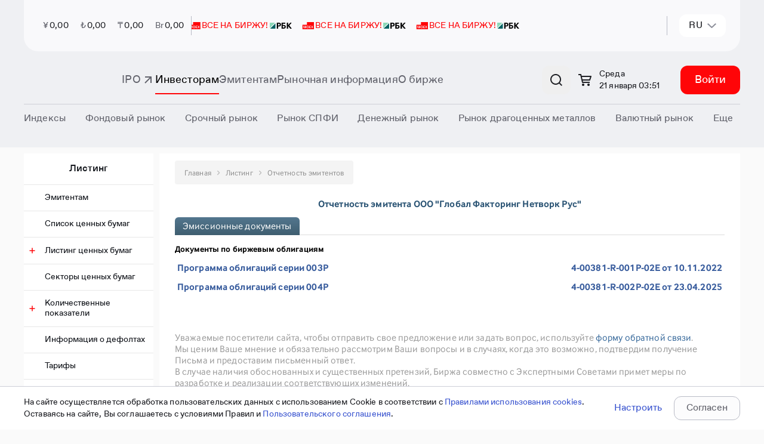

--- FILE ---
content_type: text/html; charset=utf-8
request_url: https://www.moex.com/ru/listing/emidocs.aspx?id=9727
body_size: 43731
content:

<!DOCTYPE html>
<html class="ru" lang="ru" data-theme="moex-apca" data-mode="light">
<head>
    <!--w1-->
    <title>
	Отчетность эмитента ООО "Глобал Факторинг Нетворк Рус" | Листинг | Московская Биржа
</title><!-- Google Tag Manager -->
<script>(function(w,d,s,l,i){w[l]=w[l]||[];w[l].push({'gtm.start':
new Date().getTime(),event:'gtm.js'});var f=d.getElementsByTagName(s)[0],
j=d.createElement(s),dl=l!='dataLayer'?'&l='+l:'';j.async=true;j.src=
'https://www.googletagmanager.com/gtm.js?id='+i+dl;f.parentNode.insertBefore(j,f);
})(window,document,'script','dataLayer','GTM-NHLBNV7');</script>
<!-- End Google Tag Manager -->
<meta name="yandex-verification" content="56618e65ad1aec37" /><meta http-equiv="X-UA-Compatible" content="IE=edge" /><meta http-equiv="Content-Type" content="text/html; charset=utf-8" /><meta name="yandex-verification" content="673c9d708859738e" /><meta name="yandex-verification" content="86ae31544df457ff" /><meta name="google-site-verification" content="UzyoygMTAUWLFgbbUqyBicWL7AF2hFPyzV0yM2H2FLs" />
    <meta id="viewport" name="viewport" content="width=device-width, initial-scale=1" />
    <link href="/styles/carousel.css?v=20220913180128295" rel="stylesheet" type="text/css" /><link rel="icon" href="/favicon.svg" type="image/x-icon" /><link rel="shortcut icon" href="/favicon.svg" type="image/x-icon" /><link rel="mask-icon" href="/favicon-safari-pinned-tab.svg" color="#ff0508" />
        <link rel="alternate" hreflang=ru href="https://www.moex.com/ru/listing/emidocs.aspx?id=9727">
    
        <link rel="alternate" hreflang=x-default href="https://www.moex.com/ru/listing/emidocs.aspx?id=9727">
    <link href="/styles/component-new-menu.css?v=20220913180128295" rel="stylesheet" type="text/css" /><link href="/js/registrationSubscriptions/jquery.cart.css?v=20220913180126295" rel="stylesheet" type="text/css" /><link href="/styles/font-awesome.css?v=20220913180128295" rel="stylesheet" type="text/css" /><meta property="og:site_name" content="Московская Биржа" /><meta id="ctl00_metaMaterialType" property="materialType" content="Листинг" /><meta id="ctl00_OgTitle" property="og:title" content="Московская Биржа - Отчетность эмитента ООО &quot;Глобал Факторинг Нетворк Рус&quot; | Листинг | Московская Биржа" /><meta name="SKYPE_TOOLBAR" content="SKYPE_TOOLBAR_PARSER_COMPATIBLE" />
    <![if IE]>
        <script src="/js/babel-polyfill.bundle.min.js?v=20220913180126295" type="text/javascript"></script>
    <![endif]>
    <script src="/js/main-config.js?langId=1&v=295"></script>
    <script rel="script" src="/js/vue-2.6.12.js" type="text/javascript"></script><script rel="script" src="/js/jquery-1.11.2.min.js" type="text/javascript"></script><script rel="script" src="/js/jquery-ui-1.10.3.min.js" type="text/javascript"></script><script rel="script" src="/js/lodash/4.17.4/lodash.min.js" type="text/javascript"></script><script src="/js/kizzy.min.js?v=20220913180126295" type="text/javascript"></script><script src="/static-content/widgets/assets/mx.assets.min.js?v=20220913180128295" type="text/javascript"></script><script src="/static-content/widgets/assets/mx.auth.min.js?v=20220913180128295" type="text/javascript"></script>

<meta name="generator" content="moex site 1.0" />

<style type="text/css">
	.highcharts-root > text {
		display: none;
	}

	select > *,
	label > * {
		pointer-events: none;
	}
</style>

<script src="/bundles/moex-master?v=fWEzOl71m_MeNbMtRw-SyJlortymuGtHkDRu7F00cyE1&v=20230511000000" type="text/javascript"></script>

<script type="text/javascript">
	window.moex = window.moex || {};
	var moex = window.moex;
	var lang = "ru";

	window.page = window.page || {};
	window.page = {
		lang: function () {
			return 'ru';
		},
		ru: function (lang) {
			if (lang) {
				return lang.toString().trim().toLowerCase() === 'ru';
			}

			return true;
		},
		en: function (lang) {
			if (lang) {
				return lang.toString().trim().toLowerCase() === 'en';
			}

			return false;
		}
	};

    window.mx.locale(lang);
	if (window.mx && window.mx.I18n) {
		window.mx.I18n.locale = lang;
	}


	// класс для локализации
	moex.localizer = {
		langName: 'ru',
		lang: 'ru',
		langId: 1,
		translateEnRu: function (en, ru) {
			if (this.langId === 2) {
				return en;
			}
			return ru;
		},
		translateRuEn: function (ru, en) {
			return this.translate(en, ru);
		},
		translate: function (en, ru) {
			if (Array.isArray(en)) {
				return this.translateEnRu(en[0], en[1]);
			};

			if (moex.helper.isString(en)) {
				return this.translateEnRu(en, ru);
			}
			else if (en) {
				return this.translateLCC(en);
			}
			return en;
		},
		translateLCC: function (languageContentCollection) {
			if (languageContentCollection && languageContentCollection[moex.localizer.lang]) {
				return languageContentCollection[moex.localizer.lang].Content;
			}
			return languageContentCollection;
		}
	};

	window.moex = window.moex || {};
	window.moex.web = window.moex.web || {};
	window.moex.web.api = window.moex.web.api || {};
	window.moex.web.api.microcms = window.moex.web.api.microcms || {};
	window.moex.web.api.microcms.baseUrl = '/api/stat/microcms';

	window.moex.web.api.secms = window.moex.web.api.secms || {};
	window.moex.web.api.secms.baseUrl = window.moex.web.api.microcms.baseUrl;
	

	window.moex.web.api.stat = window.moex.web.api.stat || {};
	window.moex.web.api.stat.outlook = window.moex.web.api.stat.outlook || {};
	window.moex.web.api.stat.outlook.baseUrl = '/api/stat/outlook';

	window.moex.informer = window.moex.informer || {};
	window.moex.informer.baseUrl = 'https://informer.moex.com';
	window.moex.debug = window.moex.debug || {};
	window.moex.debug.log = function (data) {
		
	};

	window.MOEX = { ISS_BASE_PATH: 'https://iss.moex.com' };
	moex.indices = moex.indices || {};
    moex.indices._aliases = {
	"MICEX10INDEX": "MOEX10",
	"RTSSTD": "MOEXBC",
	"MICEXBMI": "MOEXBMI",
	"MICEXCHM": "MOEXCH",
	"MICEXCGS": "MOEXCN",
	"MICEXPWR": "MOEXEU",
	"MICEXFNL": "MOEXFN",
	"MICEXINNOV": "MOEXINN",
	"MICEXM&M": "MOEXMM",
	"MICEXO&G": "MOEXOG",
	"MICEXTLC": "MOEXTL",
	"MICEXTRN": "MOEXTN",
	"MICEXCBITR": "RUCBITR",
	"MICEXCBICP": "RUCBICP",
	"MICEXMBITR": "RUMBITR",
	"MICEXMBICP": "RUMBICP",
	"MICEXCBITR5Y": "RUCBTR5Y",
	"MICEXCBICP5Y": "RUCBCP5Y",
	"MICEXCBITR3Y": "RUCBTR3Y",
	"MICEXCBICP3Y": "RUCBCP3Y"
};

    window.moex.fs = window.moex.fs || {};
    window.moex.fs.baseUrl = 'https://fs.moex.com';

	window.moex.features = JSON.parse('{"labeling_financial_instruments":{"Enabled":false},"futoi":{"Enabled":false},"news_monetization":{"Enabled":false},"orderforum":{"Enabled":true},"t25544_referencedata":{"Enabled":false},"t20874_off_exchange_rates":{"Enabled":false},"t22586_icdbcontroller":{"Enabled":false},"t22474_renderhandler":{"Enabled":false},"t22901_sql_query_without_nolock":{"Enabled":true},"t23377_ru_table1_redesign":{"Enabled":true},"t11753_spfi_curves":{"Enabled":true},"t8714_apicalendars":{"Enabled":true},"t23062_news_tags":{"Enabled":false},"neworchardproces_events_search":{"Enabled":true},"t10928_equitystyleoptions":{"Enabled":false},"t9920_iratraderesults":{"Enabled":true},"isquizenabled":{"Enabled":true},"t14838_morningtradingsessions":{"Enabled":true},"newicdbproces_site_sys_names":{"Enabled":false},"t18277_newheaders":{"Enabled":false},"t14357_weekendsession":{"Enabled":true},"t17386_weekendsession":{"Enabled":true},"t14357_calendar_stockweekendadditionaltradingsessions":{"Enabled":true},"t1763_isisolatedinlist_534p":{"Enabled":false},"neworchardproces_documents":{"Enabled":true},"newicdbproces_site_growth_sect":{"Enabled":true},"showcsiwidget":{"Enabled":true},"t1763_ismarkedinlist_534p":{"Enabled":false},"t23578_tariffcalculators21":{"Enabled":true},"t19972_gcurves_mvp":{"Enabled":true},"t23650_interfaxdisclaimer":{"Enabled":true}}'); /* WEBMOEX-3827 */
	
	try {
        window.moex.overrideurls = JSON.parse('{"source_test":{"url":"http://mockapi.beta.moex.com/referencedata"}}'); /* WEBMOEX-19106 */
	} catch (error) {
		console.warn(error, 'OverrideUrls not found');
	}
	

	window.moex.school = window.moex.school || {};
	window.moex.school.baseUrl = 'https://school.moex.com';

	window.moex.config = window.moex.config || {};
	window.moex.config.OtcMonitorDate = new Date('2022-12-03');
	window.moex.config.buildVersion = 295;
    window.moex.config.CurrencyTradesStopDate = new Date('2024-07-25');
</script>

<script rel="script" src="/js/Highstock-6.1.2/code/highstock.js" type="text/javascript"></script><script src="/mxassets/mx.cs/highstock_locale.js?v=20220913180126295" type="text/javascript"></script><script src="/moex-redesign/js/react/react.production.min.js?v=20250723122952295" type="text/javascript"></script>
<script src="/moex-redesign/js/react/react-dom.production.min.js?v=20250723122952295" type="text/javascript"></script>
<link href="/moex-redesign/styles/new-moex.css?v=20260114174738295" rel="stylesheet" type="text/css" />
<link href="/moex-redesign/styles/new-moex-override.css?v=20251218163328295" rel="stylesheet" type="text/css" />
<script src="/moex-redesign/js/analyticHelpers.js?v=20251006084636295" type="text/javascript"></script>
<script defer="defer" src="/moex-redesign/js/new-moex.umd.min.js?v=20260114174738295" type="text/javascript"></script>

<script type="text/javascript">
    window.process = window.process || {};
    window.process.env = window.process.env || {};
    window.is_old_moex = true;

    const config = {
        lang: 'ru',
        env: {
            ORCHARD_ENDPOINT: 'https://web.moex.com/moex-web-cms',
            ORCHARD_GRAPHQL_ENDPOINT: 'https://web.moex.com/moex-web-cms/public/api/v1/graphql'
        },
        featureFlags: JSON.parse('{"showLoginAndRegistration":true,"showCart":true,"useURLInClipboard":true,"useBreadcrumbs":false,"usePassportForAuthentication":true,"useCmsSearchCategories":false,"useMoexSearchCategories":true,"useIssSearchCategories":true,"use301RedirectIfRequestPathNotEqualPagePath":true,"cookiesPolicyEnabled":false,"enableAnnounecementPage":false,"useUserDisclaimer":false,"useDaDataForLeadForm":true,"useNewSearchOldMoex":true,"robotsDisableAll":false,"useRedesignPhase2":false,"useExtendedSearch":false,"useRedesignPhase2OldMoex":false,"useSmartSearch":false}' || '{}'),
		siteConfig: JSON.parse(`{"personalArea":{"isEnabled":true,"url":"https://cabinet.moex.com/","cultures":{"ru":{"authenticatedUserMenuItemText":"Личный кабинет"},"en":{"authenticatedUserMenuItemText":"Information services"}}},"accountManagement":{"isEnabled":true,"cultures":{"ru":{"url":"https://passport.moex.com","authenticatedUserMenuItemText":"Настройки"},"en":{"url":"https://passport.moex.com/en","authenticatedUserMenuItemText":"Settings"}}},"registration":{"isEnabled":true,"cultures":{"ru":{"registerUrl":"https://passport.moex.com/registration","registerLinkText":"Регистрация"},"en":{"registerUrl":"https://passport.moex.com/registration","registerLinkText":"Registration"}}},"authentication":{"isEnabled":true,"openIdConnect":{"url":"https://sso2.moex.com/auth","realm":"SSO","clientId":"www.moex.com"},"cultures":{"ru":{"loginLinkText":"Войти","logoutLinkText":"Выход из системы"},"en":{"loginLinkText":"Login","logoutLinkText":"Logout"}}},"moexOrders":{"isEnabled":true,"checkoutUrl":"https://cabinet.moex.com/infoservices/orderdetails","cultures":{"ru":{"productsUrl":"/ru/orders","productsLinkText":"Управление платными услугами"},"en":{"productsUrl":"/en/orders","productsLinkText":"Paid services management"}}},"requiredPassportAuthentication":{"isEnabled":true,"currentUserApiUrl":"/cu"},"iss":{"baseUrl":"https://iss.moex.com/iss","csUrl":"https://iss.moex.com/cs"},"logo":{"en":{"img":"","title":"Moscow Exchange, the largest exchange group in Russia"},"ru":{"img":"","title":"Московская биржа — крупнейший российский биржевой холдинг"}},"adFox":{"ownerId":406293,"topBanner":{"isEnabled":true,"width":"100%","height":132,"containerId":"adfox_173263149567854","params":{"pp":"g","ps":"gdjp","p2":"jhma"}},"leftBanner":{"isEnabled":true,"width":277,"height":310,"containerId":"adfox_1732631697889954","params":{"pp":"h","ps":"gdjp","p2":"jhma"}}},"contacts":[{"tel":"+7 495 363-32-32","link":"tel:+74953633232"},{"tel":"+7 495 232-33-63","link":"tel:+74952323363"}],"passport":{"logoutUrl":"https://passport.moex.com/logout/?return_to=","profileUrl":"http://passport.moex.com/profile","logoutEnUrl":"https://passport.moex.com/en/logout/?return_to=","recoveryUrl":"https://passport.moex.com/password/recovery","profileEnUrl":"http://passport.moex.com/en/profile","recoveryEnUrl":"https://passport.moex.com/en/password/recovery"},"copyright":{"en":{"title":"&copy; Moscow Exchange 2011&nbsp;—&nbsp;{{currentYear}}"},"ru":{"title":"&copy; Московская Биржа 2011&nbsp;—&nbsp;{{currentYear}}"}},"domainName":"moex.com","socialLinks":[{"link":"https://t.me/MoscowExchangeOfficial","title":"Telegram","source":"telegram-logo","sourceSm":"telegram-logo-sm"},{"link":"https://vk.com/moscow_exchange","title":"Vkontakte","source":"vk-logo","sourceSm":"vk-logo-sm"},{"link":"https://rutube.ru/channel/38420507/","title":"Rutube","source":"rutube-logo","sourceSm":"rutube-logo-sm"},{"link":"https://zen.yandex.ru/moex","title":"YandexDzen","source":"zen","sourceSm":"zen-sm"},{"link":"https://habr.com/company/moex/blog/","title":"Habr","source":"habr","sourceSm":"habr-sm"}],"globalNotifications":{"limitToDisplay":1},"mobilebanner":{"eventLabel":"mobilebanner_on_top","isEnabled":true,"imgSVG":"<svg width='65' height='64' viewBox='0 0 65 64' fill='none' xmlns='http://www.w3.org/2000/svg'><g clip-path='url(#clip0_8307_7460)'><rect width='64' height='64' transform='translate(0.692383)' fill='white'/><path d='M55.4667 20H25.6788V30.0683H10V43.5172H55.4667V20Z' fill='#FF0508'/><path d='M32.8432 24.4102L32.524 24.4252C31.3065 24.489 30.553 25.2497 30.553 26.4939C30.553 27.7082 31.2916 28.5476 32.524 28.6114L32.8432 28.6263V24.4102ZM32.8432 30.4777V29.8968L32.524 29.8818C30.475 29.7844 29.2092 28.5889 29.2092 26.5014C29.2092 24.2866 30.5084 23.2672 32.524 23.1698L32.8432 23.1548V22.5664H34.1907V23.1473L34.5099 23.1623C36.5775 23.2597 37.8432 24.2454 37.8432 26.4939C37.8432 28.5814 36.5775 29.7769 34.5099 29.8743L34.1907 29.8893V30.4702H32.8432V30.4777ZM34.187 28.6339L34.5062 28.6188C35.7089 28.5552 36.4921 27.6819 36.4921 26.5014C36.4921 25.2872 35.7089 24.4964 34.5062 24.4327L34.187 24.4177V28.6339ZM34.2835 40.4877V39.2921H35.0667C35.3228 39.2921 35.5307 39.1797 35.6124 38.9698L33.3073 33.4233H34.8143L36.3696 37.7107H36.6257L38.1625 33.4233H39.6361L37.5389 38.5351C37.06 39.7006 36.3696 40.4914 35.0221 40.4914H34.2835V40.4877ZM38.9791 30.0392V22.9712H40.3711V28.7613H40.6272L42.2122 22.9712H44.8217V30.0392H43.4298V24.2341H43.1736L41.6369 30.0392H38.9791ZM45.9947 40.4877V33.4196H47.3867V39.2097H47.6428L49.2278 33.4196H51.8559V40.4877H50.4639V34.6975H50.2078L48.6525 40.4877H45.9947ZM24.1907 38.0779L25.5826 38.2728C25.23 39.7756 24.0607 40.6676 22.5388 40.6676C20.2782 40.6676 19.224 39.0036 19.224 36.9311C19.224 34.8137 20.345 33.2434 22.6056 33.2434C23.9828 33.2434 25.0407 33.9218 25.5195 35.2334L24.1907 35.8331C23.8862 35.106 23.374 34.5401 22.5388 34.5401C21.1468 34.5401 20.6643 35.6869 20.6643 36.9349C20.6643 38.1979 21.1765 39.3784 22.6019 39.3784C23.4557 39.3708 23.9828 38.8687 24.1907 38.0779ZM46.2657 30.0392V22.9712H47.6577V25.8344H50.4602V22.9712H51.8522V30.0392H50.4602V27.1123H47.6577V30.0392H46.2657ZM26.0504 40.4877V39.1273H26.4846C27.0934 39.1273 27.3161 38.7862 27.3347 37.7856L27.4164 33.4496V33.4158H32.3198V40.4839H30.9353V34.6975H28.723L28.6598 37.6882C28.6116 39.6444 28.0028 40.4877 26.6405 40.4877H26.0504ZM40.6272 40.4877V33.4196H45.0816V34.6975H42.0229V40.4877H40.6272ZM13.8268 40.4877V39.2921H14.6101C14.8662 39.2921 15.074 39.1797 15.1557 38.9698L12.8506 33.4233H14.3576L15.913 37.7107H16.1691L17.7059 33.4233H19.1795L17.0822 38.5351C16.6034 39.7006 15.913 40.4914 14.5655 40.4914H13.8268V40.4877Z' fill='white'/></g><rect x='1.19238' y='0.5' width='63' height='63' rx='14.5' stroke='#E8E9EC'/><defs><clipPath id='clip0_8307_7460'><rect x='0.692383' width='64' height='64' rx='15' fill='white'/></clipPath></defs></svg>","title":"Финуслуги: инвестируйте в приложении","description":"Торговля на бирже и другие инструменты","button":{"text":"Скачать","link":"https://redirect.appmetrica.yandex.com/serve/1181545265430090715"}},"cookiesPolicy":{"name":"pers_notice","expired":2592000,"btnCaption":{"ru":"Принять","en":"Accept"},"bannerText":{"ru":"На сайте осуществляется обработка пользовательских данных с использованием Cookie в соответствии с <a target ='_blank' href= 'https://fs.moex.com/f/19978/pravila-ispolzovanija-cookie-pao-moskovskaja-birzh.doc'>Правилами использования cookies</a>. Оставаясь на сайте, Вы соглашаетесь с условиями Правил. Вы также можете запретить сохранение Cookie в настройках своего браузера.","en":"The site processes user data using Cookies in accordance with the <a target='_blank' href='https://fs.moex.com/f/19978/pravila-ispolzovanija-cookie-pao-moskovskaja-birzh.doc'>Cookies Using Rules</a>. By staying on the site, you agree to the terms of processing specified in the Rules. You can also prevent cookies from being saved in your browser settings."}},"leadConnectionForm":{"formType":"lead-form-product","isEnabled":false,"captchaSiteKey":"ysc1_FWX0AaJZWgam3zxP6jfm405A0dKHKbBrIVsfhWgnb7264e1a","isCaptchaInvisible":true,"excludePaths":["/","/en","/ru/lead-connection","/en/lead-connection","/ru/internet-reception","/internet-reception","/private/internet-reception/nsd","/private/internet-reception/nationalclearingcentre","/private/internet-reception/namex","/ru/moneyfunds","/ru/news","/ru/moneymarkets/about","/forum-2024","/ru/241113itseminar","/ru/lead-connection-spfi","/ru/events-lead","/ru/events-reg","/ru/2025","/en/2025","/new","/ru/lead-form-product","/ru/lead-form-event-company","/ru/lead-form-event-individuals","/en/lead-form-product","/pokazatel-torgovoj-aktivnosti-insajderov"],"cultureSettings":{"ru":{"formTitle":"<span style='color:#ff0508'>Узнать больше о продукте</span> - для компаний","bannerMessage":"Подключить продукты и сервисы MOEX","eventCategory":"connect_services_moex","policyMessage":"Отправляя данное сообщение, Вы выражаете согласие на <a href='https://fs.moex.com/files/7800/' target='_blank'>обработку персональных данных</a>. Предложение не является офертой.<br/><br/>Подключение осуществляется в соответствии с <a href='https://www.moex.com/a6355' target='_blank'>требованиями правил допуска.</a>","bannerButtonText":"Подключить","oldMoexRedirectLink":"/ru/lead-form-product"},"en":{"formTitle":"<span style='color:#ff0508'>Learn more about product</span> - for companies","bannerMessage":"Learn more about product","eventCategory":"connect_services_moex_eng","policyMessage":"By sending this message, you consent to <a href='https://fs.moex.com/files/7800/' target='_blank'>the processing of personal data</a>. The offer is not an offer.","bannerButtonText":"Connect","oldMoexRedirectLink":"/en/lead-form-product"}}},"theme":{"default":"moex-apca"},"seo":{"cultures":{"ru":{"title":"{{ Page.seoTags.title | default: Page.title }} | Московская Биржа"},"en":{"title":"{{ Page.seoTags.title | default: Page.title }} | Moscow Exchange"}}},"daDataUrl":"https://apim.moex.com/moex-web/dictionaries","neuralSearchEnabledUrl":"/neuralsearch/view","yandexSmartCaptcha":{"siteKey":"ysc1_FWX0AaJZWgam3zxP6jfm405A0dKHKbBrIVsfhWgnb7264e1a","isVisible":false},"webForms":{"baseUrl":"https://web.moex.com/moex-web-forms"},"policyAgreementHref":"https://fs.moex.com/f/22934/sopd-anketa-diagnostiki-gotovnosti-k-ipo-poljaris.docx"}` || '{}'),
        baseUrl: JSON.parse(`"https://www.moex.com"` || ""),
    }

    window.getConfig = () => config;
</script>
<script src="/js/jquery.tabs.js?v=20220913180126295" type="text/javascript"></script><script src="/js/jquery.corner.js?v=20220913180126295" type="text/javascript"></script><script src="/js/jquery.cookie.js?v=20220913180126295" type="text/javascript"></script><script src="/js/common.js?v=20220913180126295" type="text/javascript"></script><script src="/js/tools/cookie.js?v=20220913180126295" type="text/javascript"></script><script src="/js/main-ru.js?v=20220913180126295" type="text/javascript"></script><script src="/js/modernizr.custom.js?v=20220913180126295" type="text/javascript"></script><script src="/js/jquery.dropdown.js?v=20220913180126295" type="text/javascript"></script>
	<meta name="System.UX" content="0,203" />
	<link rel="canonical" href="https://www.moex.com/ru/listing/emidocs.aspx?id=9727" >
<link rel='stylesheet' href='/static-content/widgets/assets/mx.auth.css' type='text/css' />

    <!--[if lt IE 9]>
        <script src="/js/dist/html5shiv.js?v=20231228072202295" type="text/javascript"></script><script src="/js/dist/respond.min.js?v=20231228072202295" type="text/javascript"></script><script src="js/css3-mediaqueries.js?v=20230511000000" type="text/javascript"></script>
    <![endif]-->

    <!--[if (gte IE 9) | (!IE)]><!-->
        <script src="/js/dist/library-future.js?v=20231228072202295" type="text/javascript"></script>
    <!--<![endif]-->

    <script src="/js/dist/library.min.js?v=20231228072202295" type="text/javascript"></script><script src="/js/moment/moment.min.js?v=20220913180126295" type="text/javascript"></script><script src="/js/moment-timezone/moment-timezone-with-data-2012-2022.min.js?v=20220913180126295" type="text/javascript"></script><script src="/js/moment/locale/ru.js?v=20220913180126295" type="text/javascript"></script>
        <script>moment.locale('ru');</script>
    <script src="/js/dist/cart/jquery.enhanced.cookie.js?v=20231228072202295" type="text/javascript"></script><script src="/js/dist/main.js?v=20231228072202295" type="text/javascript"></script>
    <!--[if (gte IE 9) | (!IE)]><!-->
        <script src="/js/dist/main-future.js?v=20231228072202295" type="text/javascript"></script>
    <!--<![endif]-->

    <link href="/styles/dist/vendor.css?v=20231228072202295" rel="stylesheet" type="text/css" /><link href="/styles/dist/main.css?v=20251218112318295" rel="stylesheet" type="text/css" /><link href="/styles/dist/promo.css?v=20231228072202295" rel="stylesheet" type="text/css" /><link href="/styles/dist/widget.css?v=20231228072202295" rel="stylesheet" type="text/css" /><link href="/styles/dist/StyleSheet.css?v=20231228072202295" rel="stylesheet" type="text/css" /><link href="/styles/Redesign.css?v=20231228072202295" rel="stylesheet" type="text/css" /><link href="/styles/redesign-all.css?v=20240214144750295" rel="stylesheet" type="text/css" /><link href="/styles/redesign-market.css?v=20231228072202295" rel="stylesheet" type="text/css" /><script src="/mxassets/mx.locale.js?v=20220913180126295" type="text/javascript"></script><script src="/mxassets/mx.i18n.js?v=20220913180126295" type="text/javascript"></script><link as="script" href="/js/newmoex/js/chunk-vendors.js?v=20260119174636295" rel="preload" /><link as="script" href="/js/newmoex/js/app.js?v=20260119174636295" rel="preload" /><script src="/js/newmoex/js/chunk-vendors.js?v=20260119174636295" type="text/javascript"></script><script src="/js/newmoex/js/app.js?v=20260119174636295" type="text/javascript"></script>

    <!-- redesign 2021: -->
    <link href="/assets-redesign-2021/dist/styles.css?v=20250723122952295" rel="stylesheet" type="text/css" />
    <!-- /redesign 2021 -->

    <script src="/js/svg4everybody.min.js?v=20230112103718295" type="text/javascript"></script>
    <script>svg4everybody();</script>

    
    <link href="/moex-redesign/styles/bootstrap.min.css?v=20250723122952295" rel="stylesheet" type="text/css" /><link href="/moex-redesign/styles/styles.css?v=20240926151956295" rel="stylesheet" type="text/css" /><link href="/moex-redesign/fonts/fonts.css?v=20231228072202295" rel="stylesheet" type="text/css" />

    
    <script>window.yaContextCb = window.yaContextCb || []</script>
    <script src="https://yandex.ru/ads/system/context.js" async></script>

    <meta name="format-detection" content="telephone=no" />

    <script>
        window.mx.locale(window.page.lang());

        if (window.mx.I18n) {
            window.mx.I18n.locale = window.page.lang();;
        }
    </script>

    <!-- Yandex.Metrika counter -->
    <script>
        (function (m, e, t, r, i, k, a) { m[i] = m[i] || function () { (m[i].a = m[i].a || []).push(arguments) }; m[i].l = 1 * new Date(); k = e.createElement(t), a = e.getElementsByTagName(t)[0], k.async = 1, k.src = r, a.parentNode.insertBefore(k, a) })(window, document, "script", "https://mc.yandex.ru/metrika/tag.js", "ym"); ym(13220716, "init", { clickmap: true, trackLinks: true, accurateTrackBounce: true, trackHash: true });
    </script>
    <noscript><div><img src="https://mc.yandex.ru/watch/13220716" style="position:absolute; left:-9999px;" alt="" /></div></noscript>
    <!-- /Yandex.Metrika counter -->
    <meta name="description" content="Отчетность эмитента ООО &quot;Глобал Факторинг Нетворк Рус&quot;. Узнайте больше о финансовых показателях и ценных бумагах компании на сайте Московской Биржи." /></head>
<body id="redesign-2021">
    
    <div class="new-moex-components" id="fingpt-widget"></div>


<script>
    document.addEventListener('DOMContentLoaded', function () {
        const props = { initData: {"isEnabled":true,"showTooltip":false,"tooltipText":{"title":"FinGPT — финансовый AI ассистент","subtitle":"Задайте вопрос о биржевых инструментах, банковских продуктах и финансах"},"displayOnPages":["/neuralsearch/view"]} };
        const element = document.getElementById('fingpt-widget');
        ReactDOM.render(React.createElement(NewMoexComponents.layout['moex.FinGpt'], props), element);
    });
</script>


    <!-- Google Tag Manager (noscript) -->
<noscript><iframe src="https://www.googletagmanager.com/ns.html?id=GTM-NHLBNV7"
height="0" width="0" style="display:none;visibility:hidden"></iframe></noscript>
<!-- End Google Tag Manager (noscript) -->

    <script src="/js/csi-form/mb-app-csi-form-umd.js?v=20251216122334295" type="text/javascript"></script>
    <script src="/js/csi-form/single-spa.min.js?v=20251216122334295" type="text/javascript"></script>
    
    <script>
        window.addEventListener('load', function() {   
            singleSpa.registerApplication({
                name: '@platform/mb-app-csi-form',
                app: window.PlatformMbAppCsiForm,
                activeWhen: '/',
                customProps: {
                    settingsUrl: 'https://web.moex.com/moex-web-cms/public/api/v1/graphql'
                }
            });
            singleSpa.start();
        });
    </script>
 

    

    <!-- En-disclaimer -->
    <div id="disclaimer-modal" tabindex="-1" role="dialog" class="modal _disclaimer gf-en"></div>
    <!-- /En-disclaimer -->
    <div class="page">
        <div class="page__old-browser-alert">
            <div class="old-browser-alert">
                <div class="container">
                </div>
            </div>
        </div>

        

<!-- header -->

    <style>
        .mobile-banner {
            height: 108px;
            background-color: #fff;
            width: 100%;
            display: flex;
            flex-direction: row;
            align-items: center;
            gap: 12px;
            padding: 0 12px;
            box-sizing: border-box;
            z-index: 999;
            position: fixed;
            top: 0;
            font-family: "Favorit Pro";
            border-bottom: 1px solid #C6C6C8;
            font-weight: 400;
        }
        @media screen and (min-width: 768px) {
            .mobile-banner {
                display: none
            }
        }
        .mobile-banner__content {
            display: flex;
            flex-direction: row;
            align-items: center;
            gap: 16px;
        }
        .mobile-banner__content-icon {
            width: 64px;
            height: 64px;
            position: relative;
            flex-shrink: 0;
        }
        .mobile-banner__content-icon > div {
            width: 100%;
            height: 100%;
            background-size: cover;
        }
        .mobile-banner__content-title {
            font-size: 14px;
            line-height: 20px;
            color: #18191b;
        }
        .mobile-banner__content-subtitle {
            font-size: 12px;
            line-height: 16px;
            color: #8c8d8f;
        }
        .mobile-banner__link {
            margin-left: auto;
        }
        .mobile-banner__link a {
            font-size: 16px;
            line-height: 24px;
            color: #388af7;
            text-decoration: none;
            cursor: pointer;
        }
</style>
    <div id="mobile-banner"></div>
    <script type="module">
        let mobileBanner = {"MobileBanner":{"eventLabel":"mobilebanner_on_top","isEnabled":true,"imgSVG":"<svg width='65' height='64' viewBox='0 0 65 64' fill='none' xmlns='http://www.w3.org/2000/svg'><g clip-path='url(#clip0_8307_7460)'><rect width='64' height='64' transform='translate(0.692383)' fill='white'/><path d='M55.4667 20H25.6788V30.0683H10V43.5172H55.4667V20Z' fill='#FF0508'/><path d='M32.8432 24.4102L32.524 24.4252C31.3065 24.489 30.553 25.2497 30.553 26.4939C30.553 27.7082 31.2916 28.5476 32.524 28.6114L32.8432 28.6263V24.4102ZM32.8432 30.4777V29.8968L32.524 29.8818C30.475 29.7844 29.2092 28.5889 29.2092 26.5014C29.2092 24.2866 30.5084 23.2672 32.524 23.1698L32.8432 23.1548V22.5664H34.1907V23.1473L34.5099 23.1623C36.5775 23.2597 37.8432 24.2454 37.8432 26.4939C37.8432 28.5814 36.5775 29.7769 34.5099 29.8743L34.1907 29.8893V30.4702H32.8432V30.4777ZM34.187 28.6339L34.5062 28.6188C35.7089 28.5552 36.4921 27.6819 36.4921 26.5014C36.4921 25.2872 35.7089 24.4964 34.5062 24.4327L34.187 24.4177V28.6339ZM34.2835 40.4877V39.2921H35.0667C35.3228 39.2921 35.5307 39.1797 35.6124 38.9698L33.3073 33.4233H34.8143L36.3696 37.7107H36.6257L38.1625 33.4233H39.6361L37.5389 38.5351C37.06 39.7006 36.3696 40.4914 35.0221 40.4914H34.2835V40.4877ZM38.9791 30.0392V22.9712H40.3711V28.7613H40.6272L42.2122 22.9712H44.8217V30.0392H43.4298V24.2341H43.1736L41.6369 30.0392H38.9791ZM45.9947 40.4877V33.4196H47.3867V39.2097H47.6428L49.2278 33.4196H51.8559V40.4877H50.4639V34.6975H50.2078L48.6525 40.4877H45.9947ZM24.1907 38.0779L25.5826 38.2728C25.23 39.7756 24.0607 40.6676 22.5388 40.6676C20.2782 40.6676 19.224 39.0036 19.224 36.9311C19.224 34.8137 20.345 33.2434 22.6056 33.2434C23.9828 33.2434 25.0407 33.9218 25.5195 35.2334L24.1907 35.8331C23.8862 35.106 23.374 34.5401 22.5388 34.5401C21.1468 34.5401 20.6643 35.6869 20.6643 36.9349C20.6643 38.1979 21.1765 39.3784 22.6019 39.3784C23.4557 39.3708 23.9828 38.8687 24.1907 38.0779ZM46.2657 30.0392V22.9712H47.6577V25.8344H50.4602V22.9712H51.8522V30.0392H50.4602V27.1123H47.6577V30.0392H46.2657ZM26.0504 40.4877V39.1273H26.4846C27.0934 39.1273 27.3161 38.7862 27.3347 37.7856L27.4164 33.4496V33.4158H32.3198V40.4839H30.9353V34.6975H28.723L28.6598 37.6882C28.6116 39.6444 28.0028 40.4877 26.6405 40.4877H26.0504ZM40.6272 40.4877V33.4196H45.0816V34.6975H42.0229V40.4877H40.6272ZM13.8268 40.4877V39.2921H14.6101C14.8662 39.2921 15.074 39.1797 15.1557 38.9698L12.8506 33.4233H14.3576L15.913 37.7107H16.1691L17.7059 33.4233H19.1795L17.0822 38.5351C16.6034 39.7006 15.913 40.4914 14.5655 40.4914H13.8268V40.4877Z' fill='white'/></g><rect x='1.19238' y='0.5' width='63' height='63' rx='14.5' stroke='#E8E9EC'/><defs><clipPath id='clip0_8307_7460'><rect x='0.692383' width='64' height='64' rx='15' fill='white'/></clipPath></defs></svg>","title":"Финуслуги: инвестируйте в приложении","description":"Торговля на бирже и другие инструменты","button":{"text":"Скачать","link":"https://redirect.appmetrica.yandex.com/serve/1181545265430090715"}}};

        import getHash from "/js/tools/getHash.js";
        import {transliterate} from "/js/tools/transliterate.js";
        import {sendAnalyticEvent} from "/js/tools/analyticEvents.js"; 

        const CookieKeys = {
          closedMobileBanners: 'closedMobileBanners',
        };

        new Vue({
            el: '#mobile-banner',
            template: `
            <div ref="mobileBanner" class="mobile-banner" v-show="isVisible">
                <div class="mobile-banner__cross" @click="onCrossClick">
                    <svg width="8" height="8" viewBox="0 0 8 8" fill="none" xmlns="http://www.w3.org/2000/svg">
                        <path fill-rule="evenodd" clip-rule="evenodd" d="M7.46699 0.379657C7.76741 0.679903 7.76741 1.16701 7.46699 1.46749L4.93401 4.00045L7.46699 6.53341C7.76738 6.83389 7.76738 7.321 7.46699 7.62124C7.1666 7.92172 6.67955 7.92172 6.37913 7.62124L3.84614 5.08828L1.31316 7.62124C1.01276 7.92172 0.525716 7.92172 0.225294 7.62124C-0.0750981 7.321 -0.0750981 6.83389 0.225294 6.53341L2.75828 4.00045L0.225294 1.46749C-0.0750981 1.16701 -0.0750981 0.679903 0.225294 0.379657C0.525687 0.0791767 1.01274 0.0791767 1.31316 0.379657L3.84614 2.91262L6.37913 0.379657C6.67955 0.0791767 7.1666 0.0791767 7.46699 0.379657Z" fill="#A3A4A7"/>
                    </svg>
                </svg>
                </div>
                <div class="mobile-banner__content">
                    <div class="mobile-banner__content-icon">
                        <div v-html="settings?.imgSVG" />
                    </div>
                    <div class="mobile-banner__content-text">
                        <div class="mobile-banner__content-title">
                            {{ settings?.title }}
                        </div>
                        <div class="mobile-banner__content-subtitle">
                            {{ settings?.description }}
                        </div>
                    </div>
                </div>
                <div v-if="settings?.button?.link" class="mobile-banner__link" @click="onLinkClick">
                    <a :href="settings?.button?.link">
                        {{ settings?.button?.text }}
                    </a>
                </div>
            </div>`,
            data() {
                return {
                    isVisible: null,
                }
            },
            mounted() {
                const closedMobileBanners = JSON.parse(
                    $.cookie(CookieKeys.closedMobileBanners) || '[]',
                );
                const hash = getHash(this.settings);

                this.isVisible = !closedMobileBanners.includes(hash) && Boolean(this.settings?.isEnabled) && window.lang === 'ru';
                const observer = new IntersectionObserver((entries) => {
                    const isIntersecting = entries[0]?.isIntersecting;
                    if (isIntersecting) {
                        const transliteratedText = transliterate(this.settings.title ?? '');
                        sendAnalyticEvent({
                            event: 'data-event',
                            eventCategory: 'mobilebanner_on_top',
                            eventAction: `show_mobilebanner_${transliteratedText}`,
                            eventLabel: transliteratedText,
                        });
                    }
                });

                observer.observe(this.$refs.mobileBanner);
            },
            computed: {
                settings() {
                    return mobileBanner?.MobileBanner
                }
            },
            methods: {
                onCrossClick() {
                    const closedMobileBanners = $.cookie(CookieKeys.closedMobileBanners) || '[]';

                    const hash = getHash(this.settings);
                    $.cookie(
                        CookieKeys.closedMobileBanners,
                        JSON.stringify([...JSON.parse(closedMobileBanners), hash]),
                        { path: '/', domain: `.${window.moex.domainName}` }
                    );
                    this.isVisible = false;
                    const transliteratedTitle = transliterate(this.settings.title ?? '');

                    sendAnalyticEvent({
                        event: 'data-event',
                        eventCategory: 'mobilebanner_on_top',
                        eventAction: `close_mobilebanner_${transliteratedTitle}`,
                        eventLabel: `${transliteratedTitle}`,
                    });
                },

                onLinkClick() {
                    const transliteratedText = transliterate(this.settings.button.text ?? '');
                    sendAnalyticEvent({
                        event: 'data-event',
                        eventCategory: 'mobilebanner_on_top',
                        eventAction: `click_mobilebanner_button_${transliteratedText}`,
                        eventLabel: transliteratedText,
                    });
                },
            },
            watch: {
                isVisible(v) {
                    document.documentElement.style.setProperty('--mobile-banner-height', `${v ? 108 : 0}px`)
                }
            }
        })
    </script>



    <div class="new-moex-components" id="old-top-header"></div>


<script>
  const pageLocalizations = [
    {
      path: "/en",
      localization: {
        culture: "en",
      }
    },
    {
      path: "/",
      localization: {
        culture: "ru",
      }
    }
  ]

  document.addEventListener('DOMContentLoaded', function () { 
    const props = { theme: 'light', localizations: pageLocalizations };
    const element = document.getElementById('old-top-header');
    ReactDOM.render(React.createElement(NewMoexComponents.layout['moex.TopHeaderOld'], props), element);
  });
</script>

    <div class="new-moex-components" id="new-global-notifications"></div>


<script>
    const globalNotifications = {"Notifications":[],"Settings":{"limitToDisplay":1}};

    document.addEventListener('DOMContentLoaded', function () {
      const element = document.getElementById('new-global-notifications');
        ReactDOM.render(React.createElement(NewMoexComponents.layout['moex.OldMoexNotifications'],
            { messages: globalNotifications.Notifications, useRedesignPhase2OldMoex: false }), element);
    });
</script>

<div class="layout-header new-moex-components">
  <div class="_headerOld">
    <header class="_root">
      <div class="_aContainer _gray" style="margin-top:0;margin-bottom:0">
        <div class="_wrapper">
          <div class="_headerContent">
            <div class="_main">
              <div class="_logo">
                <a class="_siteLogo _medium" href="/">
                  <img src="/assets-redesign-2025/logo-ru.svg" href="Московская биржа" />
                </a>
              </div>
              <nav class="_headerOldFirstLevelMenu">
                
                  <a class="_headerOldMenuItem _large _gray _menuItem _extraMenuItem _hasPadding" 
                      href="https://ipo.moex.com/"
                      target="_blank">
                    IPO
                      <svg width="24.000000" height="24.000000" viewBox="0 0 24 24" fill="none" xmlns="http://www.w3.org/2000/svg" xmlns:xlink="http://www.w3.org/1999/xlink">
                        <defs>
                            <clipPath id="clip156_3028">
                                <rect id="24 / arrow.up.right.24" width="24.000000" height="24.000000" fill="currentColor"></rect>
                            </clipPath>
                        </defs>
                        <g clip-path="url(#clip156_3028)">
                            <path id="Vector" d="M17.0001 6L7.00012 6L7.00012 8L14.5858 8L6.29297 16.2929L7.70715 17.7071L16.0001 9.41418L16.0001 17L18.0001 17L18.0001 7C18.0001 6.72388 17.9025 6.48816 17.7072 6.29291C17.512 6.09766 17.2762 6 17.0001 6Z" fill-rule="evenodd" fill="currentColor"></path>
                        </g>
                    </svg>
                  </a>
                
                    <div
                      class="_headerOldMenuItem _large _gray _menuItem _hasPadding"
                      tabIndex="0"
                      onclick="handleFirstLevelMenuChange(0, 'Инвесторам')"
                    >
                      Инвесторам
                    </div>
                  
                    <div
                      class="_headerOldMenuItem _large _gray _menuItem _hasPadding"
                      tabIndex="0"
                      onclick="handleFirstLevelMenuChange(1, 'Эмитентам')"
                    >
                      Эмитентам
                    </div>
                  
                    <div
                      class="_headerOldMenuItem _large _gray _menuItem _hasPadding"
                      tabIndex="0"
                      onclick="handleFirstLevelMenuChange(2, 'Рыночная информация')"
                    >
                      Рыночная информация
                    </div>
                  
                    <div
                      class="_headerOldMenuItem _large _gray _menuItem _hasPadding"
                      tabIndex="0"
                      onclick="handleFirstLevelMenuChange(3, 'О бирже')"
                    >
                      О бирже
                    </div>
                  
              </nav>

              <div class="_rightMenu">
                

                <div id="header-old__main__language-switch" class="_languageSwitch"></div>

                <div class="_searchButton">
                  

<div id="moex-search-input"></div>
                </div>

                
                  <div id="header-old__main__cart-button" class="_cartButton"></div>
                

                <div id="header-old__main__current-date" class="_currentDate"></div>

                
                  <div class="_userProfile">
                    <div class="_headerOldUserProfile">
                      <div class="header-old-nav__cabinet d-flex">
                        <div class="cabinet__not-auth d-flex">
                          <button
                            class="_desktopButton _loginButton header-old-user-profile__login-button"
                            data-pc-name="button"
                            data-pc-section="root"
                          >
                            <span class="_loginButtonLabel" data-pc-section="label">
                              Войти
                            </span>
                          </button>
                        </div>

                        <div class="cabinet__auth d-none">
                          <button id="header-user-profile__modal-button" class="js-toggle-element _desktopButton _profileButton" data-pc-name="button" data-pc-section="root" onclick="handleToggleProfileModal()">
                            <div class="icon_root" style="order: 0;">
                              <img src="/assets-redesign-2025/icons/user-gray.svg" alt="user" />
                            </div>
                            <span class="_profileButtonLabel js-username-text" data-pc-section="label"></span>
                          </button>

                          <div id="header-old-user-profile-modal" class="_headerOldUserProfileModal">
                            <div class="_profileMenu">
                              <a class="js-cabinet-link _menuItem">Личный кабинет</a>
                              <a class="js-orders-link _menuItem">Управление платными услугами</a>
                              <a class="js-settings-link _menuItem">Настройки</a>
                              <span class="_menuDivider"></span>
                              <a class="_menuItem header-old-user-profile-modal__logout">
                                <span>Выход из системы</span>
                                <div class="_menuItemIcon">
                                  <svg width="24.000000" height="24.000000" viewBox="0 0 24 24" fill="none" xmlns="http://www.w3.org/2000/svg" xmlns:xlink="http://www.w3.org/1999/xlink"><defs><clipPath id="clip341_2950"><rect id="24 / arrow.right.24" width="24.000000" height="24.000000" fill="currentColor"></rect></clipPath></defs><g clip-path="url(#clip341_2950)"><path id="Vector" d="M16.5858 13L4 13L4 11L16.5858 11L11.2928 5.70709L12.7072 4.29291L19.7072 11.2929C19.9023 11.4882 20 11.7239 20 12C20 12.2762 19.9023 12.5118 19.7072 12.7071L12.7072 19.7071L11.2928 18.2929L16.5858 13Z" fill-rule="evenodd" fill="currentColor"></path></g></svg>
                                </div>
                              </a>
                            </div>
                          </div>
                        </div>
                      </div>
                    </div>
                  </div>
                

                <div class="_burgerMenu">
                  <button
                    class="_burgerMenuButton"
                    onclick="handleOpenMobileMenu()"
                  >
                    <img src="/assets-redesign-2025/icons/burger-menu.svg" alt="burger-menu" />
                  </button>
                </div>
              </div>
            </div>

            <div
              id="header-old__nav-second-level-menu"
              class="_nav _secondLevelMenuWrapper"
            >
              <!-- This nav is only needed for server rendering and seo, it will be changed via js -->
              <nav class="_headerOldSecondLevelMenu">
                
                  <div class="_menuItem">
                    
                      <a class="_headerOldMenuItem _medium _gray _hasPadding" href="/ru/indices" target="_self">
                        Индексы
                      </a>
                    
                  </div>
                
                  <div class="_menuItem">
                    
                      <a class="_headerOldMenuItem _medium _gray _hasPadding" href="/s1160" target="_self">
                        Фондовый рынок
                      </a>
                    
                  </div>
                
                  <div class="_menuItem">
                    
                      <a class="_headerOldMenuItem _medium _gray _hasPadding" href="/ru/derivatives/" target="_self">
                        Срочный рынок
                      </a>
                    
                  </div>
                
                  <div class="_menuItem">
                    
                      <a class="_headerOldMenuItem _medium _gray _hasPadding" href="/ru/spfi" target="_self">
                        Рынок СПФИ
                      </a>
                    
                  </div>
                
                  <div class="_menuItem">
                    
                      <a class="_headerOldMenuItem _medium _gray _hasPadding" href="/ru/moneymarkets/about" target="_self">
                        Денежный рынок
                      </a>
                    
                  </div>
                
                  <div class="_menuItem">
                    
                      <a class="_headerOldMenuItem _medium _gray _hasPadding" href="/preciousmetals" target="_self">
                        Рынок драгоценных металлов
                      </a>
                    
                  </div>
                
                  <div class="_menuItem">
                    
                      <a class="_headerOldMenuItem _medium _gray _hasPadding" href="/ru/markets/currency/" target="_self">
                        Валютный рынок
                      </a>
                    
                  </div>
                
                  <div class="_menuItem">
                    
                      <a class="_headerOldMenuItem _medium _gray _hasPadding" href="/s4" target="_self">
                        Сектора ценных бумаг
                      </a>
                    
                  </div>
                
                  <div class="_menuItem">
                    
                      <a class="_headerOldMenuItem _medium _gray _hasPadding" href="/ru/digital-assets" target="_self">
                        ЦФА
                      </a>
                    
                  </div>
                
                  <div class="_menuItem">
                    
                      <a class="_headerOldMenuItem _medium _gray _hasPadding" href="/ru/bookbuilder" target="_self">
                        Букбилдер
                      </a>
                    
                  </div>
                
                  <div class="_menuItem">
                    
                      <a class="_headerOldMenuItem _medium _gray _hasPadding" href="/msn/investor" target="_self">
                        Частным инвесторам
                      </a>
                    
                  </div>
                
                  <div class="_menuItem">
                    
                      <a class="_headerOldMenuItem _medium _gray _hasPadding" href="/s1483" target="_self">
                        Международным инвесторам
                      </a>
                    
                  </div>
                
                  <div class="_menuItem">
                    
                      <a class="_headerOldMenuItem _medium _gray _hasPadding" href="/ru/marketmaking/" target="_self">
                        Маркетмейкинг
                      </a>
                    
                  </div>
                
                  <div class="_menuItem">
                    
                      <div class="_headerOldMenuItem _medium _gray _hasPadding" tabindex="0">
                        Управление рисками
                      </div>
                    
                  </div>
                
                  <div class="_menuItem">
                    
                      <a class="_headerOldMenuItem _medium _gray _hasPadding" href="/s1480" target="_self">
                        Участникам торгов
                      </a>
                    
                  </div>
                
                  <div class="_menuItem">
                    
                      <div class="_headerOldMenuItem _medium _gray _hasPadding" tabindex="0">
                        Отчет внебиржевых сделок
                      </div>
                    
                  </div>
                
                  <div class="_menuItem">
                    
                      <a class="_headerOldMenuItem _medium _gray _hasPadding" href="/programma-loyalnosti-dlya-brokerov" target="_self">
                        Программа лояльности для брокеров
                      </a>
                    
                  </div>
                
              </nav>
            </div>
          </div>
        </div>
      </div>
    </header>

    <div id="header-old__modal--menu" class="_headerOldDesktopModal _modalMenu _root">
      <div class="_aContainer">
        <div class="_wrapper">
          <div id="header-old__modal-menu__content" class="_modalContent" data-global-name="header-old-desktop-modal__content"></div>
        </div>
      </div>
    </div>

    
      <div id="header-old__modal--cart" class="_headerOldDesktopModal _modalCart _root">
        <div class="_aContainer">
          <div class="_wrapper">
            <div id="header-old__modal-cart__content" class="_modalContent" data-global-name="header-old-desktop-modal__content"></div>
          </div>
        </div>
      </div>
    

    <div class="_headerOldMobileBottomMenu">
      
        <button
          id="header-old__mobile-bottom-menu__item--menu"
          class="_menuItem"
          onclick="handleToggleMobileMenu()"
        >
          <svg width="24.000000" height="24.000000" view-box="0 0 24 24" fill="none" xmlns="http://www.w3.org/2000/svg">
            <defs><clipPath id="clip1446_45872"><rect id="24 / menu.24" width="24.000000" height="24.000000" fill="white" fill-opacity="0"/></clipPath></defs>
            <g clip-path="url(#clip1446_45872)"> <path id="Vector" d="M22 7L2 7L2 5L22 5L22 7ZM2 13L22 13L22 11L2 11L2 13ZM3 19L22 19L22 17L2 17L2 19L3 19Z" fill="currentColor" fill-opacity="1.000000" fill-rule="evenodd"/></g>
          </svg>
          <span>Меню</span>
        </button>
      

      <div id="moex-search-input-mobile"></div>

      
        <div id="header-old__mobile-bottom-menu__cart-button"></div>
      
        <div class="_headerOldUserProfile cabinet__not-auth d-flex">
          <button class="_menuItem _loginButton header-old-user-profile__login-button">
            <svg width="24" height="24" viewBox="0 0 24 24" fill="none" xmlns="http://www.w3.org/2000/svg" xmlns:xlink="http://www.w3.org/1999/xlink">
              <g clip-path="url(#clip170_2954)"><path id="Vector" d="M10.9218 11.884C10.6262 11.819 10.3368 11.7266 10.0535 11.6067C9.76904 11.4863 9.50024 11.3427 9.24683 11.1753C8.96716 10.9907 8.7063 10.7775 8.46448 10.5355C8.22253 10.2937 8.00928 10.0328 7.82471 9.75317C7.65735 9.49988 7.51355 9.23096 7.39331 8.94653C7.1311 8.32654 7 7.67773 7 7C7 6.63208 7.0387 6.27258 7.11597 5.92163C7.18103 5.62622 7.27344 5.33679 7.39331 5.05347C7.51367 4.76904 7.65735 4.50024 7.82471 4.24683C8.0094 3.96716 8.22266 3.7063 8.46448 3.46448C8.7063 3.22253 8.96716 3.00928 9.24683 2.82471C9.50024 2.65747 9.76904 2.51367 10.0535 2.39331C10.3368 2.27344 10.6262 2.18103 10.9218 2.11597C11.2727 2.0387 11.6321 2 12 2C12.3679 2 12.7273 2.03857 13.0782 2.11597C13.3738 2.18091 13.6632 2.27344 13.9465 2.39331C14.231 2.51367 14.4998 2.65747 14.7532 2.82471C15.0328 3.00928 15.2937 3.22266 15.5355 3.46448C15.7773 3.70642 15.9906 3.96716 16.1753 4.24683C16.3427 4.50024 16.4863 4.76904 16.6067 5.05347C16.7266 5.33679 16.819 5.62622 16.884 5.92163C16.9613 6.27258 17 6.63208 17 7C17 7.36792 16.9613 7.72742 16.884 8.07837C16.819 8.37378 16.7266 8.66321 16.6067 8.94653C16.4863 9.23096 16.3427 9.49976 16.1753 9.75317C15.9907 10.0328 15.7775 10.2937 15.5355 10.5355C15.2937 10.7775 15.0328 10.9907 14.7532 11.1753C14.4998 11.3427 14.231 11.4863 13.9465 11.6067C13.6632 11.7266 13.3738 11.819 13.0784 11.884C12.7274 11.9613 12.3679 12 12 12C11.6321 12 11.2727 11.9613 10.9218 11.884ZM12.6807 9.9231C12.8463 9.88464 13.0085 9.83191 13.1675 9.76465C13.332 9.69507 13.4882 9.61218 13.6356 9.51611C13.8094 9.40283 13.9713 9.27124 14.1213 9.12134C14.2712 8.97131 14.4028 8.80945 14.5161 8.63562C14.6122 8.48816 14.6951 8.33203 14.7646 8.16748C14.8319 8.00854 14.8846 7.84631 14.9231 7.68066C14.9744 7.45972 15 7.23279 15 7C15 6.76721 14.9744 6.54028 14.9231 6.31946C14.8846 6.15381 14.8319 5.99146 14.7646 5.83252C14.6951 5.66797 14.6122 5.51184 14.5161 5.36438C14.4028 5.19055 14.2712 5.02869 14.1213 4.87866C13.9713 4.72876 13.8094 4.59717 13.6356 4.48389C13.4882 4.38782 13.332 4.30493 13.1675 4.23535C13.0085 4.16809 12.8462 4.11536 12.6805 4.0769C12.4597 4.02563 12.2328 4 12 4C11.7672 4 11.5403 4.02563 11.3195 4.0769C11.1538 4.11536 10.9915 4.16809 10.8325 4.23535C10.668 4.30493 10.5118 4.38782 10.3644 4.48389C10.1906 4.59717 10.0287 4.72876 9.87866 4.87866C9.72864 5.02869 9.59705 5.19055 9.48389 5.36438C9.38782 5.51184 9.30493 5.66797 9.23535 5.83252C9.16809 5.99146 9.11523 6.15381 9.0769 6.31946C9.02563 6.54028 9 6.76721 9 7C9 7.23279 9.02563 7.45972 9.0769 7.68054C9.11536 7.84619 9.16809 8.00854 9.23535 8.16748C9.30493 8.33203 9.38782 8.48816 9.48389 8.63562C9.59717 8.80945 9.72876 8.97131 9.87866 9.12134C10.0287 9.27124 10.1906 9.40283 10.3644 9.51611C10.5118 9.61218 10.668 9.69507 10.8325 9.76465C10.9915 9.83191 11.1538 9.88464 11.3193 9.9231C11.5403 9.97437 11.7672 10 12 10C12.2328 10 12.4597 9.97437 12.6807 9.9231ZM16.0381 14.1481C15.5919 14.0493 15.1348 14 14.6666 14L9.33337 14C8.86523 14 8.40808 14.0493 7.96191 14.1481C7.58972 14.2305 7.22485 14.3472 6.8678 14.4982C6.50854 14.6501 6.16895 14.8317 5.84875 15.0427C5.49341 15.277 5.16223 15.5477 4.85498 15.855C4.54785 16.1622 4.2771 16.4934 4.04272 16.8488C3.83154 17.1689 3.65002 17.5085 3.49817 17.8678C3.34705 18.2249 3.23035 18.5896 3.14807 18.9619C3.04932 19.4081 3 19.8652 3 20.3334C3 20.4509 3.01196 20.5662 3.03577 20.6787C3.05762 20.7821 3.08948 20.8834 3.13135 20.9824C3.17249 21.0797 3.22192 21.1715 3.27942 21.2578C3.33997 21.3485 3.40955 21.4332 3.48816 21.5118C3.56677 21.5905 3.65149 21.66 3.74219 21.7205C3.82849 21.7781 3.92029 21.8275 4.01758 21.8687C4.1167 21.9105 4.2179 21.9424 4.32129 21.9642C4.43396 21.988 4.54907 22 4.66663 22L19.3334 22C19.4509 22 19.566 21.9882 19.6786 21.9644C19.782 21.9425 19.8833 21.9105 19.9824 21.8687C20.1819 21.7842 20.3584 21.6653 20.5118 21.5118C20.6653 21.3584 20.7842 21.1819 20.8687 20.9824C20.9562 20.7753 21 20.559 21 20.3334C21 19.8652 20.9507 19.4081 20.8519 18.9618C20.7697 18.5896 20.653 18.2249 20.5018 17.8678C20.1814 17.11 19.729 16.4391 19.145 15.855C18.8378 15.5479 18.5066 15.2771 18.1512 15.0427C17.8312 14.8315 17.4915 14.65 17.1322 14.4982C16.7751 14.347 16.4104 14.2303 16.0381 14.1481ZM9.33337 16L14.6666 16C14.9996 16 15.3242 16.0364 15.6404 16.109C15.8829 16.1647 16.1205 16.2417 16.353 16.3401C16.5925 16.4414 16.8195 16.562 17.0337 16.702C17.2832 16.8649 17.5155 17.054 17.7308 17.2692C17.946 17.4845 18.1351 17.7169 18.2981 17.9663C18.438 18.1805 18.5586 18.4075 18.6599 18.647C18.7583 18.8795 18.8353 19.1171 18.891 19.3596C18.9392 19.5693 18.9714 19.7828 18.9877 20L5.01233 20C5.02856 19.7828 5.06079 19.5693 5.10901 19.3596C5.16467 19.1171 5.2417 18.8795 5.34009 18.647C5.44141 18.4075 5.56201 18.1805 5.7019 17.9663C5.86487 17.7169 6.05408 17.4844 6.26917 17.2692C6.4845 17.054 6.7168 16.8649 6.96631 16.7019C7.18054 16.562 7.40747 16.4414 7.64697 16.3401C7.87952 16.2417 8.11707 16.1647 8.35962 16.109C8.67578 16.0364 9.00037 16 9.33337 16Z" fill-rule="evenodd" fill="currentColor"></path></g>
            </svg>
            <span>Профиль</span>
          </button>
        </div>
        <div id="header-old__mobile-bottom-menu__item--profile" class="_headerOldUserProfile cabinet__auth d-none">
          <button class="_menuItem" onclick="handleToggleMobileProfile()">
            <svg width="24" height="24" viewBox="0 0 24 24" fill="none" xmlns="http://www.w3.org/2000/svg" xmlns:xlink="http://www.w3.org/1999/xlink">
              <g clip-path="url(#clip170_2954)"><path id="Vector" d="M10.9218 11.884C10.6262 11.819 10.3368 11.7266 10.0535 11.6067C9.76904 11.4863 9.50024 11.3427 9.24683 11.1753C8.96716 10.9907 8.7063 10.7775 8.46448 10.5355C8.22253 10.2937 8.00928 10.0328 7.82471 9.75317C7.65735 9.49988 7.51355 9.23096 7.39331 8.94653C7.1311 8.32654 7 7.67773 7 7C7 6.63208 7.0387 6.27258 7.11597 5.92163C7.18103 5.62622 7.27344 5.33679 7.39331 5.05347C7.51367 4.76904 7.65735 4.50024 7.82471 4.24683C8.0094 3.96716 8.22266 3.7063 8.46448 3.46448C8.7063 3.22253 8.96716 3.00928 9.24683 2.82471C9.50024 2.65747 9.76904 2.51367 10.0535 2.39331C10.3368 2.27344 10.6262 2.18103 10.9218 2.11597C11.2727 2.0387 11.6321 2 12 2C12.3679 2 12.7273 2.03857 13.0782 2.11597C13.3738 2.18091 13.6632 2.27344 13.9465 2.39331C14.231 2.51367 14.4998 2.65747 14.7532 2.82471C15.0328 3.00928 15.2937 3.22266 15.5355 3.46448C15.7773 3.70642 15.9906 3.96716 16.1753 4.24683C16.3427 4.50024 16.4863 4.76904 16.6067 5.05347C16.7266 5.33679 16.819 5.62622 16.884 5.92163C16.9613 6.27258 17 6.63208 17 7C17 7.36792 16.9613 7.72742 16.884 8.07837C16.819 8.37378 16.7266 8.66321 16.6067 8.94653C16.4863 9.23096 16.3427 9.49976 16.1753 9.75317C15.9907 10.0328 15.7775 10.2937 15.5355 10.5355C15.2937 10.7775 15.0328 10.9907 14.7532 11.1753C14.4998 11.3427 14.231 11.4863 13.9465 11.6067C13.6632 11.7266 13.3738 11.819 13.0784 11.884C12.7274 11.9613 12.3679 12 12 12C11.6321 12 11.2727 11.9613 10.9218 11.884ZM12.6807 9.9231C12.8463 9.88464 13.0085 9.83191 13.1675 9.76465C13.332 9.69507 13.4882 9.61218 13.6356 9.51611C13.8094 9.40283 13.9713 9.27124 14.1213 9.12134C14.2712 8.97131 14.4028 8.80945 14.5161 8.63562C14.6122 8.48816 14.6951 8.33203 14.7646 8.16748C14.8319 8.00854 14.8846 7.84631 14.9231 7.68066C14.9744 7.45972 15 7.23279 15 7C15 6.76721 14.9744 6.54028 14.9231 6.31946C14.8846 6.15381 14.8319 5.99146 14.7646 5.83252C14.6951 5.66797 14.6122 5.51184 14.5161 5.36438C14.4028 5.19055 14.2712 5.02869 14.1213 4.87866C13.9713 4.72876 13.8094 4.59717 13.6356 4.48389C13.4882 4.38782 13.332 4.30493 13.1675 4.23535C13.0085 4.16809 12.8462 4.11536 12.6805 4.0769C12.4597 4.02563 12.2328 4 12 4C11.7672 4 11.5403 4.02563 11.3195 4.0769C11.1538 4.11536 10.9915 4.16809 10.8325 4.23535C10.668 4.30493 10.5118 4.38782 10.3644 4.48389C10.1906 4.59717 10.0287 4.72876 9.87866 4.87866C9.72864 5.02869 9.59705 5.19055 9.48389 5.36438C9.38782 5.51184 9.30493 5.66797 9.23535 5.83252C9.16809 5.99146 9.11523 6.15381 9.0769 6.31946C9.02563 6.54028 9 6.76721 9 7C9 7.23279 9.02563 7.45972 9.0769 7.68054C9.11536 7.84619 9.16809 8.00854 9.23535 8.16748C9.30493 8.33203 9.38782 8.48816 9.48389 8.63562C9.59717 8.80945 9.72876 8.97131 9.87866 9.12134C10.0287 9.27124 10.1906 9.40283 10.3644 9.51611C10.5118 9.61218 10.668 9.69507 10.8325 9.76465C10.9915 9.83191 11.1538 9.88464 11.3193 9.9231C11.5403 9.97437 11.7672 10 12 10C12.2328 10 12.4597 9.97437 12.6807 9.9231ZM16.0381 14.1481C15.5919 14.0493 15.1348 14 14.6666 14L9.33337 14C8.86523 14 8.40808 14.0493 7.96191 14.1481C7.58972 14.2305 7.22485 14.3472 6.8678 14.4982C6.50854 14.6501 6.16895 14.8317 5.84875 15.0427C5.49341 15.277 5.16223 15.5477 4.85498 15.855C4.54785 16.1622 4.2771 16.4934 4.04272 16.8488C3.83154 17.1689 3.65002 17.5085 3.49817 17.8678C3.34705 18.2249 3.23035 18.5896 3.14807 18.9619C3.04932 19.4081 3 19.8652 3 20.3334C3 20.4509 3.01196 20.5662 3.03577 20.6787C3.05762 20.7821 3.08948 20.8834 3.13135 20.9824C3.17249 21.0797 3.22192 21.1715 3.27942 21.2578C3.33997 21.3485 3.40955 21.4332 3.48816 21.5118C3.56677 21.5905 3.65149 21.66 3.74219 21.7205C3.82849 21.7781 3.92029 21.8275 4.01758 21.8687C4.1167 21.9105 4.2179 21.9424 4.32129 21.9642C4.43396 21.988 4.54907 22 4.66663 22L19.3334 22C19.4509 22 19.566 21.9882 19.6786 21.9644C19.782 21.9425 19.8833 21.9105 19.9824 21.8687C20.1819 21.7842 20.3584 21.6653 20.5118 21.5118C20.6653 21.3584 20.7842 21.1819 20.8687 20.9824C20.9562 20.7753 21 20.559 21 20.3334C21 19.8652 20.9507 19.4081 20.8519 18.9618C20.7697 18.5896 20.653 18.2249 20.5018 17.8678C20.1814 17.11 19.729 16.4391 19.145 15.855C18.8378 15.5479 18.5066 15.2771 18.1512 15.0427C17.8312 14.8315 17.4915 14.65 17.1322 14.4982C16.7751 14.347 16.4104 14.2303 16.0381 14.1481ZM9.33337 16L14.6666 16C14.9996 16 15.3242 16.0364 15.6404 16.109C15.8829 16.1647 16.1205 16.2417 16.353 16.3401C16.5925 16.4414 16.8195 16.562 17.0337 16.702C17.2832 16.8649 17.5155 17.054 17.7308 17.2692C17.946 17.4845 18.1351 17.7169 18.2981 17.9663C18.438 18.1805 18.5586 18.4075 18.6599 18.647C18.7583 18.8795 18.8353 19.1171 18.891 19.3596C18.9392 19.5693 18.9714 19.7828 18.9877 20L5.01233 20C5.02856 19.7828 5.06079 19.5693 5.10901 19.3596C5.16467 19.1171 5.2417 18.8795 5.34009 18.647C5.44141 18.4075 5.56201 18.1805 5.7019 17.9663C5.86487 17.7169 6.05408 17.4844 6.26917 17.2692C6.4845 17.054 6.7168 16.8649 6.96631 16.7019C7.18054 16.562 7.40747 16.4414 7.64697 16.3401C7.87952 16.2417 8.11707 16.1647 8.35962 16.109C8.67578 16.0364 9.00037 16 9.33337 16Z" fill-rule="evenodd" fill="currentColor"></path></g>
            </svg>
            <span>Профиль</span>
          </button>
        </div>
      
    </div>

    <div id="header-old-mobile-modal--menu" class="_headerOldMobileModal">
      <div class="_header">
        <button
          id="header-old-mobile-modal--menu__back"
          class="_headerBackButton _headerBackButton--hidden"
          onclick="initMobileMenu()"
        >
          <img src="/assets-redesign-2025/icons/arrow-left.svg" alt="arrow-left" />
        </button>

        <h4 id="header-old-mobile-modal--menu__title" class="_headerTitle">
          Меню
        </h4>

        <button
          class="_headerCloseButton"
          onclick="handleCloseMobileMenu()"
        >
          <img src="/assets-redesign-2025/icons/close.svg" alt="close" />
        </button>
      </div>

      <div id="header-old-mobile-modal__menu-content" class="_modalContent"></div>
    </div>

    

<div id="moex-search-output"></div>
<script src="/moex-redesign/js/moexWebUiSearch.umd.min.js?v=20250723122952295" type="text/javascript"></script>
<script>
    window.moexRedesign = window.moexRedesign || {};
    window.moexRedesign.hideTime = 500;
    window.moexRedesign.showTime = 500;

    let scrollPosition = null;


    const onOutputOpen = () => {
        hideToggledElements({ showShadow: true, isSearch: true });
        $("#moex-search-output").slideDown(window.moexRedesign.showTime, () => {
            if (isBreakdown(767)) {
                scrollPosition = $(window).scrollTop();
                $("body").css({ position: "fixed" });
            }
        });
        $("#shadow").fadeIn(window.moexRedesign.showTime);
        $("html").css({ overflow: 'hidden' });
        $("body").addClass("lock-scroll");
    }

    const onOutputClose = () => {
        if (isBreakdown(767)) {
            $("body").css({ position: "unset" });
            if (scrollPosition) $(window).scrollTop(scrollPosition);
            scrollPosition = null;
        }
        $("#moex-search-output").slideUp(window.moexRedesign.showTime);
        if ($('#moex-search-output').css('display') === 'block') {
            $("body").removeClass("lock-scroll");
        }
        $("html").css({ overflow: 'initial' });
    }

    const onCloseButtonClick = () => {
        hideToggledElements();
    }

    const onQueryChanged = () => {
        if ($('#moex-search-input')[0].value?.length > 0) return;
        hideToggledElements();
    }

    document.getElementById('moex-search-input').addEventListener('click', function () {
        hideToggledElements();
    });

    const onSearchIconClick = () => {
        if (openSearchMobile) openSearchMobile();
    }

    const onCloseIconClick = () => {
        closeSearchMobile();
    }
</script>


<script type="module">
    import { sendAnalyticEvent } from "/js/tools/analyticEvents.js";
    document.addEventListener('DOMContentLoaded', function () {
        const baseProps = {
            orchardGraphqlEndpoint: 'https://web.moex.com/moex-web-cms/public/api/v1/graphql',
            logoUrl: "/assets-redesign-2025/logo-ru.svg",
            eventCategory: "header",
            eventCallback: sendAnalyticEvent
        };

        const desktopProps = {
            ...baseProps,
            searchOutputContainerId: 'desktopSearchOutputContainer'
        };

        const mobileProps = {
            ...baseProps,
            searchOutputContainerId: 'mobileSearchOutputContainer'
        };

        const element = document.getElementById('moex-search-input');
        ReactDOM.render(React.createElement(NewMoexComponents.layout['moex.OldMoexSearch'], desktopProps), element);

        const mobileElement = document.getElementById('moex-search-input-mobile');
        ReactDOM.render(React.createElement(NewMoexComponents.layout['moex.OldMoexSearch'], mobileProps), mobileElement);
    });
</script>


    <div id="header-old-mobile-modal--cart" class="_headerOldMobileModal">
      <div class="_header">
        <h4 class="_headerTitle">Корзина услуг</h4>

        <button
          class="_headerCloseButton"
          onclick="window.$moexWebUiCart?.closeCart()"
        >
          <img src="/assets-redesign-2025/icons/close.svg" alt="close" />
        </button>
      </div>

      <div id="header-old-mobile-modal__cart-content" class="_modalContent"></div>
    </div>

    <div id="header-old-mobile-modal--profile" class="_headerOldMobileModal">
      <div class="_header">
        <h4 class="js-username-text _headerTitle">Профиль</h4>

        <button
          class="_headerCloseButton"
          onclick="handleCloseMobileProfile()"
        >
          <img src="/assets-redesign-2025/icons/close.svg" alt="close" />
        </button>
      </div>

      <div class="_modalContent">
        <div class="_profileMenu">
          <a class="js-cabinet-link _menuItem">Личный кабинет</a>
          <a class="js-orders-link _menuItem">Управление платными услугами</a>
          <a class="js-settings-link _menuItem">Настройки</a>
          <div class="_menuItem header-old-user-profile-modal__logout">
            <span>Выход из системы</span>
            <div class="_menuItemIcon">
              <svg width="16.000000" height="16.000000" viewBox="0 0 16 16" fill="none" xmlns="http://www.w3.org/2000/svg" xmlns:xlink="http://www.w3.org/1999/xlink"><defs></defs><path id="Vector" d="M12.1893 8.75L7.46967 13.4697L8.53033 14.5303L14.1768 8.88391C14.2392 8.82141 14.294 8.75397 14.3411 8.68158C14.3843 8.61523 14.421 8.54474 14.4513 8.47003C14.4811 8.39655 14.5036 8.32166 14.5189 8.24524C14.5349 8.1651 14.5429 8.08337 14.5429 8C14.5429 7.91663 14.5349 7.8349 14.5189 7.75476C14.5036 7.67834 14.4811 7.60345 14.4513 7.52997C14.421 7.45526 14.3843 7.38477 14.3411 7.31842C14.294 7.24597 14.2392 7.17853 14.1768 7.11609L8.53033 1.46967L7.46967 2.53033L12.1893 7.25L2 7.25L2 8.75L12.1893 8.75Z" fill-rule="evenodd" fill="currentColor"></path></svg>
            </div>
          </div>
        </div>
      </div>
    </div>
  </div>

  <div
    id="header-old__menu-data"
    data-menu='[{&quot;Title&quot;:&quot;Инвесторам&quot;,&quot;Url&quot;:null,&quot;Description&quot;:null,&quot;Target&quot;:&quot;_self&quot;,&quot;Items&quot;:[{&quot;Title&quot;:&quot;Индексы&quot;,&quot;Url&quot;:&quot;/ru/indices&quot;,&quot;Description&quot;:null,&quot;Target&quot;:&quot;_self&quot;,&quot;Items&quot;:[{&quot;Title&quot;:&quot;Индексы акций&quot;,&quot;Url&quot;:&quot;/ru/index/IMOEX/about&quot;,&quot;Description&quot;:null,&quot;Target&quot;:&quot;_self&quot;,&quot;Items&quot;:[]},{&quot;Title&quot;:&quot;Индексы облигаций&quot;,&quot;Url&quot;:&quot;/ru/index/RGBITR/about&quot;,&quot;Description&quot;:null,&quot;Target&quot;:&quot;_self&quot;,&quot;Items&quot;:[]},{&quot;Title&quot;:&quot;Расчетная цена инвестиционного пая (iNAV)&quot;,&quot;Url&quot;:&quot;/ru/index/inav&quot;,&quot;Description&quot;:null,&quot;Target&quot;:&quot;_self&quot;,&quot;Items&quot;:[]},{&quot;Title&quot;:&quot;Пенсионные индексы&quot;,&quot;Url&quot;:&quot;/ru/index/pension/&quot;,&quot;Description&quot;:null,&quot;Target&quot;:&quot;_self&quot;,&quot;Items&quot;:[]},{&quot;Title&quot;:&quot;Индикаторы денежного рынка&quot;,&quot;Url&quot;:&quot;/s2530&quot;,&quot;Description&quot;:null,&quot;Target&quot;:&quot;_self&quot;,&quot;Items&quot;:[]},{&quot;Title&quot;:&quot;Валютные фиксинги&quot;,&quot;Url&quot;:&quot;/ru/fixing/&quot;,&quot;Description&quot;:null,&quot;Target&quot;:&quot;_self&quot;,&quot;Items&quot;:[]},{&quot;Title&quot;:&quot;Товарные индексы&quot;,&quot;Url&quot;:&quot;/ru/index/WHFOB&quot;,&quot;Description&quot;:null,&quot;Target&quot;:&quot;_self&quot;,&quot;Items&quot;:[]},{&quot;Title&quot;:&quot;Индекс золота&quot;,&quot;Url&quot;:&quot;/ru/index/RUGOLD&quot;,&quot;Description&quot;:null,&quot;Target&quot;:&quot;_self&quot;,&quot;Items&quot;:[]},{&quot;Title&quot;:&quot;Индексы недвижимости&quot;,&quot;Url&quot;:&quot;/ru/index/MREDC&quot;,&quot;Description&quot;:null,&quot;Target&quot;:&quot;_self&quot;,&quot;Items&quot;:[]},{&quot;Title&quot;:&quot;Дивидендные индексы&quot;,&quot;Url&quot;:&quot;/ru/index/IMOEXDIV&quot;,&quot;Description&quot;:null,&quot;Target&quot;:&quot;_self&quot;,&quot;Items&quot;:[]},{&quot;Title&quot;:&quot;Индикаторы свопов&quot;,&quot;Url&quot;:&quot;/ru/markets/currency/swaps.aspx?code=SRATE_USD_1W&amp;tid=2560&quot;,&quot;Description&quot;:null,&quot;Target&quot;:&quot;_self&quot;,&quot;Items&quot;:[]},{&quot;Title&quot;:&quot;Индекс волатильности&quot;,&quot;Url&quot;:&quot;/ru/index/RVI&quot;,&quot;Description&quot;:null,&quot;Target&quot;:&quot;_self&quot;,&quot;Items&quot;:[]},{&quot;Title&quot;:&quot;Фиксинги ценных бумаг&quot;,&quot;Url&quot;:&quot;/s3512&quot;,&quot;Description&quot;:null,&quot;Target&quot;:&quot;_self&quot;,&quot;Items&quot;:[]},{&quot;Title&quot;:&quot;Индексы бриллиантов&quot;,&quot;Url&quot;:&quot;/ru/index/MDIAMD&quot;,&quot;Description&quot;:null,&quot;Target&quot;:&quot;_self&quot;,&quot;Items&quot;:[]},{&quot;Title&quot;:&quot;Заказные индексы&quot;,&quot;Url&quot;:&quot;/msn/to_management_companies_custom_indexes&quot;,&quot;Description&quot;:null,&quot;Target&quot;:&quot;_self&quot;,&quot;Items&quot;:[]},{&quot;Title&quot;:&quot;Факты и Цифры&quot;,&quot;Url&quot;:&quot;/ru/factsheet&quot;,&quot;Description&quot;:null,&quot;Target&quot;:&quot;_self&quot;,&quot;Items&quot;:[]},{&quot;Title&quot;:&quot;Продукты и услуги&quot;,&quot;Url&quot;:&quot;/msn/indices_products_to_management_companies_trademarks&quot;,&quot;Description&quot;:null,&quot;Target&quot;:&quot;_self&quot;,&quot;Items&quot;:[]},{&quot;Title&quot;:&quot;Методики расчета индексов&quot;,&quot;Url&quot;:&quot;/fsn/ru-indices-methodology&quot;,&quot;Description&quot;:null,&quot;Target&quot;:&quot;_self&quot;,&quot;Items&quot;:[]},{&quot;Title&quot;:&quot;Управление и контроль&quot;,&quot;Url&quot;:&quot;/s2554&quot;,&quot;Description&quot;:null,&quot;Target&quot;:&quot;_self&quot;,&quot;Items&quot;:[]},{&quot;Title&quot;:&quot;Новости&quot;,&quot;Url&quot;:&quot;/ru/news/?ncat=108&quot;,&quot;Description&quot;:null,&quot;Target&quot;:&quot;_self&quot;,&quot;Items&quot;:[]}]},{&quot;Title&quot;:&quot;Фондовый рынок&quot;,&quot;Url&quot;:&quot;/s1160&quot;,&quot;Description&quot;:null,&quot;Target&quot;:&quot;_self&quot;,&quot;Items&quot;:[{&quot;Title&quot;:&quot;Рынок акций и паев&quot;,&quot;Url&quot;:&quot;/s1161&quot;,&quot;Description&quot;:null,&quot;Target&quot;:&quot;_self&quot;,&quot;Items&quot;:[]},{&quot;Title&quot;:&quot;Долговой рынок&quot;,&quot;Url&quot;:&quot;/ru/bondization&quot;,&quot;Description&quot;:null,&quot;Target&quot;:&quot;_self&quot;,&quot;Items&quot;:[]},{&quot;Title&quot;:&quot;Инструменты&quot;,&quot;Url&quot;:&quot;/msn/stock-instruments&quot;,&quot;Description&quot;:null,&quot;Target&quot;:&quot;_self&quot;,&quot;Items&quot;:[]},{&quot;Title&quot;:&quot;Торговые сессии&quot;,&quot;Url&quot;:&quot;/torgovye-sessii-na-fondovom-rynke&quot;,&quot;Description&quot;:null,&quot;Target&quot;:&quot;_self&quot;,&quot;Items&quot;:[]},{&quot;Title&quot;:&quot;Ход торгов&quot;,&quot;Url&quot;:&quot;/ru/marketdata/&quot;,&quot;Description&quot;:null,&quot;Target&quot;:&quot;_self&quot;,&quot;Items&quot;:[]},{&quot;Title&quot;:&quot;Портфель ценных бумаг&quot;,&quot;Url&quot;:&quot;/ru/bondization/portfolio&quot;,&quot;Description&quot;:null,&quot;Target&quot;:&quot;_self&quot;,&quot;Items&quot;:[]},{&quot;Title&quot;:&quot;Итоги торгов&quot;,&quot;Url&quot;:&quot;/ru/marketdata/#/group=4&amp;collection=3&amp;boardgroup=57&amp;data_type=history&amp;mode&quot;,&quot;Description&quot;:null,&quot;Target&quot;:&quot;_self&quot;,&quot;Items&quot;:[]},{&quot;Title&quot;:&quot;Участники торгов&quot;,&quot;Url&quot;:&quot;/a8134&quot;,&quot;Description&quot;:null,&quot;Target&quot;:&quot;_self&quot;,&quot;Items&quot;:[]},{&quot;Title&quot;:&quot;Идем в театр с Московской биржей&quot;,&quot;Url&quot;:&quot;/giveaway-ny2026&quot;,&quot;Description&quot;:null,&quot;Target&quot;:&quot;_self&quot;,&quot;Items&quot;:[]},{&quot;Title&quot;:&quot;Маркетмейкинг&quot;,&quot;Url&quot;:&quot;/ru/marketmaking/&quot;,&quot;Description&quot;:null,&quot;Target&quot;:&quot;_self&quot;,&quot;Items&quot;:[]},{&quot;Title&quot;:&quot;Организация торгов&quot;,&quot;Url&quot;:&quot;/s1439&quot;,&quot;Description&quot;:null,&quot;Target&quot;:&quot;_self&quot;,&quot;Items&quot;:[]},{&quot;Title&quot;:&quot;Сегрегированные счета&quot;,&quot;Url&quot;:&quot;/s1924&quot;,&quot;Description&quot;:null,&quot;Target&quot;:&quot;_self&quot;,&quot;Items&quot;:[]},{&quot;Title&quot;:&quot;Спонсируемый доступ&quot;,&quot;Url&quot;:&quot;/s2155&quot;,&quot;Description&quot;:null,&quot;Target&quot;:&quot;_self&quot;,&quot;Items&quot;:[]},{&quot;Title&quot;:&quot;Тарифы&quot;,&quot;Url&quot;:&quot;/s1197&quot;,&quot;Description&quot;:null,&quot;Target&quot;:&quot;_self&quot;,&quot;Items&quot;:[]},{&quot;Title&quot;:&quot;Расписание торгов&quot;,&quot;Url&quot;:&quot;/s1167&quot;,&quot;Description&quot;:null,&quot;Target&quot;:&quot;_self&quot;,&quot;Items&quot;:[]},{&quot;Title&quot;:&quot;Торговый календарь&quot;,&quot;Url&quot;:&quot;/msn/ru-se-calendar&quot;,&quot;Description&quot;:null,&quot;Target&quot;:&quot;_self&quot;,&quot;Items&quot;:[]},{&quot;Title&quot;:&quot;Конкурс MOEX AI Invest Challenge&quot;,&quot;Url&quot;:&quot;/moex-ai-invest-challenge&quot;,&quot;Description&quot;:null,&quot;Target&quot;:&quot;_self&quot;,&quot;Items&quot;:[]},{&quot;Title&quot;:&quot;Документы&quot;,&quot;Url&quot;:&quot;/s182&quot;,&quot;Description&quot;:null,&quot;Target&quot;:&quot;_self&quot;,&quot;Items&quot;:[]},{&quot;Title&quot;:&quot;Материалы&quot;,&quot;Url&quot;:&quot;/s986&quot;,&quot;Description&quot;:null,&quot;Target&quot;:&quot;_self&quot;,&quot;Items&quot;:[]},{&quot;Title&quot;:&quot;Новости&quot;,&quot;Url&quot;:&quot;/ru/news/?ncat=111&quot;,&quot;Description&quot;:null,&quot;Target&quot;:&quot;_self&quot;,&quot;Items&quot;:[]},{&quot;Title&quot;:&quot;Частному инвестору&quot;,&quot;Url&quot;:&quot;/s1315&quot;,&quot;Description&quot;:null,&quot;Target&quot;:&quot;_self&quot;,&quot;Items&quot;:[]},{&quot;Title&quot;:&quot;Управляющим компаниям&quot;,&quot;Url&quot;:&quot;/s1590&quot;,&quot;Description&quot;:null,&quot;Target&quot;:&quot;_self&quot;,&quot;Items&quot;:[]},{&quot;Title&quot;:&quot;Квал. инвесторам&quot;,&quot;Url&quot;:&quot;/s150&quot;,&quot;Description&quot;:null,&quot;Target&quot;:&quot;_self&quot;,&quot;Items&quot;:[]},{&quot;Title&quot;:&quot;Контакты&quot;,&quot;Url&quot;:&quot;/s1171&quot;,&quot;Description&quot;:null,&quot;Target&quot;:&quot;_self&quot;,&quot;Items&quot;:[]}]},{&quot;Title&quot;:&quot;Срочный рынок&quot;,&quot;Url&quot;:&quot;/ru/derivatives/&quot;,&quot;Description&quot;:null,&quot;Target&quot;:&quot;_self&quot;,&quot;Items&quot;:[{&quot;Title&quot;:&quot;Инструменты&quot;,&quot;Url&quot;:&quot;/ru/derivatives/contracts.aspx?p=act&quot;,&quot;Description&quot;:null,&quot;Target&quot;:&quot;_self&quot;,&quot;Items&quot;:[]},{&quot;Title&quot;:&quot;Вечные фьючерсы&quot;,&quot;Url&quot;:&quot;/s3581&quot;,&quot;Description&quot;:null,&quot;Target&quot;:&quot;_self&quot;,&quot;Items&quot;:[]},{&quot;Title&quot;:&quot;Опционный Калькулятор&quot;,&quot;Url&quot;:&quot;/msn/ru-options-calc&quot;,&quot;Description&quot;:null,&quot;Target&quot;:&quot;_self&quot;,&quot;Items&quot;:[]},{&quot;Title&quot;:&quot;Единая торговая сессия (ЕТС)&quot;,&quot;Url&quot;:&quot;/s3886&quot;,&quot;Description&quot;:null,&quot;Target&quot;:&quot;_self&quot;,&quot;Items&quot;:[]},{&quot;Title&quot;:&quot;Сессия выходного дня&quot;,&quot;Url&quot;:&quot;/derivatives/weekend-session&quot;,&quot;Description&quot;:null,&quot;Target&quot;:&quot;_self&quot;,&quot;Items&quot;:[]},{&quot;Title&quot;:&quot;Торговые сессии на срочном рынке&quot;,&quot;Url&quot;:&quot;/torgovye-sessii-na-srochnom-rynke&quot;,&quot;Description&quot;:null,&quot;Target&quot;:&quot;_self&quot;,&quot;Items&quot;:[]},{&quot;Title&quot;:&quot;Информация о рынке&quot;,&quot;Url&quot;:&quot;/ru/derivatives/maininfo.aspx&quot;,&quot;Description&quot;:null,&quot;Target&quot;:&quot;_self&quot;,&quot;Items&quot;:[]},{&quot;Title&quot;:&quot;Что такое Опцион?&quot;,&quot;Url&quot;:&quot;/ru/derivatives/options&quot;,&quot;Description&quot;:null,&quot;Target&quot;:&quot;_self&quot;,&quot;Items&quot;:[]},{&quot;Title&quot;:&quot;Что такое Фьючерс?&quot;,&quot;Url&quot;:&quot;/ru/derivatives/futures&quot;,&quot;Description&quot;:null,&quot;Target&quot;:&quot;_self&quot;,&quot;Items&quot;:[]},{&quot;Title&quot;:&quot;Календарные спреды&quot;,&quot;Url&quot;:&quot;/ru/spreads&quot;,&quot;Description&quot;:null,&quot;Target&quot;:&quot;_self&quot;,&quot;Items&quot;:[]},{&quot;Title&quot;:&quot;Технологические сервисы&quot;,&quot;Url&quot;:&quot;/s3016&quot;,&quot;Description&quot;:null,&quot;Target&quot;:&quot;_self&quot;,&quot;Items&quot;:[]},{&quot;Title&quot;:&quot;Клиринг и расчеты&quot;,&quot;Url&quot;:&quot;/s37&quot;,&quot;Description&quot;:null,&quot;Target&quot;:&quot;_self&quot;,&quot;Items&quot;:[{&quot;Title&quot;:&quot;Архив изменений&quot;,&quot;Url&quot;:null,&quot;Description&quot;:null,&quot;Target&quot;:&quot;_self&quot;,&quot;Items&quot;:[]},{&quot;Title&quot;:&quot;Операции с Обеспечением в денежных средствах&quot;,&quot;Url&quot;:null,&quot;Description&quot;:null,&quot;Target&quot;:&quot;_self&quot;,&quot;Items&quot;:[]},{&quot;Title&quot;:&quot;Реквизиты счета для перечисления средств&quot;,&quot;Url&quot;:null,&quot;Description&quot;:null,&quot;Target&quot;:&quot;_self&quot;,&quot;Items&quot;:[]},{&quot;Title&quot;:&quot;Прием иностранной валюты в качестве Обеспечения&quot;,&quot;Url&quot;:null,&quot;Description&quot;:null,&quot;Target&quot;:&quot;_self&quot;,&quot;Items&quot;:[]},{&quot;Title&quot;:&quot;Исполнение фьючерсов&quot;,&quot;Url&quot;:null,&quot;Description&quot;:null,&quot;Target&quot;:&quot;_self&quot;,&quot;Items&quot;:[]},{&quot;Title&quot;:&quot;Цены исполнения расчетных контрактов&quot;,&quot;Url&quot;:null,&quot;Description&quot;:null,&quot;Target&quot;:&quot;_self&quot;,&quot;Items&quot;:[]},{&quot;Title&quot;:&quot;Поставка в режиме Т+&quot;,&quot;Url&quot;:null,&quot;Description&quot;:null,&quot;Target&quot;:&quot;_self&quot;,&quot;Items&quot;:[]}]},{&quot;Title&quot;:&quot;Риск-менеджмент&quot;,&quot;Url&quot;:&quot;/s1059&quot;,&quot;Description&quot;:null,&quot;Target&quot;:&quot;_self&quot;,&quot;Items&quot;:[]},{&quot;Title&quot;:&quot;Действующие значения гарантийного обеспечения&quot;,&quot;Url&quot;:&quot;/ru/derivatives/go_futures.aspx&quot;,&quot;Description&quot;:null,&quot;Target&quot;:&quot;_self&quot;,&quot;Items&quot;:[]},{&quot;Title&quot;:&quot;Параметры срочного рынка&quot;,&quot;Url&quot;:&quot;/ru/derivatives/parameters.aspx&quot;,&quot;Description&quot;:null,&quot;Target&quot;:&quot;_self&quot;,&quot;Items&quot;:[]},{&quot;Title&quot;:&quot;Тарифы&quot;,&quot;Url&quot;:&quot;/s93&quot;,&quot;Description&quot;:null,&quot;Target&quot;:&quot;_self&quot;,&quot;Items&quot;:[]},{&quot;Title&quot;:&quot;Информация об открытых позициях&quot;,&quot;Url&quot;:&quot;/ru/derivatives/open-positions&quot;,&quot;Description&quot;:null,&quot;Target&quot;:&quot;_self&quot;,&quot;Items&quot;:[]},{&quot;Title&quot;:&quot;Маркетмейкинг&quot;,&quot;Url&quot;:&quot;/ru/marketmaking/&quot;,&quot;Description&quot;:null,&quot;Target&quot;:&quot;_self&quot;,&quot;Items&quot;:[]},{&quot;Title&quot;:&quot;Индикативные курсы&quot;,&quot;Url&quot;:&quot;/ru/derivatives/currency-rate.aspx?currency=USD_RUB&quot;,&quot;Description&quot;:null,&quot;Target&quot;:&quot;_self&quot;,&quot;Items&quot;:[]},{&quot;Title&quot;:&quot;Ключевые информационные документы&quot;,&quot;Url&quot;:&quot;/s3222&quot;,&quot;Description&quot;:null,&quot;Target&quot;:&quot;_self&quot;,&quot;Items&quot;:[]},{&quot;Title&quot;:&quot;Документы&quot;,&quot;Url&quot;:&quot;/s39&quot;,&quot;Description&quot;:null,&quot;Target&quot;:&quot;_self&quot;,&quot;Items&quot;:[]},{&quot;Title&quot;:&quot;Торговый календарь&quot;,&quot;Url&quot;:&quot;/msn/ru-fo-calendar&quot;,&quot;Description&quot;:null,&quot;Target&quot;:&quot;_self&quot;,&quot;Items&quot;:[]},{&quot;Title&quot;:&quot;Инфографика&quot;,&quot;Url&quot;:&quot;/s1960&quot;,&quot;Description&quot;:null,&quot;Target&quot;:&quot;_self&quot;,&quot;Items&quot;:[]},{&quot;Title&quot;:&quot;Новости&quot;,&quot;Url&quot;:&quot;/ru/news/?ncat=112&quot;,&quot;Description&quot;:null,&quot;Target&quot;:&quot;_self&quot;,&quot;Items&quot;:[]},{&quot;Title&quot;:&quot;Организация торгов&quot;,&quot;Url&quot;:&quot;/a8287&quot;,&quot;Description&quot;:null,&quot;Target&quot;:&quot;_self&quot;,&quot;Items&quot;:[{&quot;Title&quot;:&quot;Допуск к участию в торгах&quot;,&quot;Url&quot;:null,&quot;Description&quot;:null,&quot;Target&quot;:&quot;_self&quot;,&quot;Items&quot;:[]}]},{&quot;Title&quot;:&quot;Контакты&quot;,&quot;Url&quot;:&quot;/s3439&quot;,&quot;Description&quot;:null,&quot;Target&quot;:&quot;_self&quot;,&quot;Items&quot;:[]},{&quot;Title&quot;:&quot;Статистика по клиентам&quot;,&quot;Url&quot;:&quot;/s1411&quot;,&quot;Description&quot;:null,&quot;Target&quot;:&quot;_self&quot;,&quot;Items&quot;:[]}]},{&quot;Title&quot;:&quot;Рынок СПФИ&quot;,&quot;Url&quot;:&quot;/ru/spfi&quot;,&quot;Description&quot;:null,&quot;Target&quot;:&quot;_self&quot;,&quot;Items&quot;:[{&quot;Title&quot;:&quot;Продукты&quot;,&quot;Url&quot;:&quot;/s942&quot;,&quot;Description&quot;:null,&quot;Target&quot;:&quot;_self&quot;,&quot;Items&quot;:[]},{&quot;Title&quot;:&quot;Тарифы&quot;,&quot;Url&quot;:&quot;/s3791&quot;,&quot;Description&quot;:null,&quot;Target&quot;:&quot;_self&quot;,&quot;Items&quot;:[]},{&quot;Title&quot;:&quot;Полезная информация для Участников Рынка СПФИ&quot;,&quot;Url&quot;:&quot;/s3784&quot;,&quot;Description&quot;:null,&quot;Target&quot;:&quot;_self&quot;,&quot;Items&quot;:[]},{&quot;Title&quot;:&quot;Тестовый доступ к ТКС Сапфир&quot;,&quot;Url&quot;:&quot;/s1233&quot;,&quot;Description&quot;:null,&quot;Target&quot;:&quot;_self&quot;,&quot;Items&quot;:[]},{&quot;Title&quot;:&quot;Подключение к Рынку СПФИ&quot;,&quot;Url&quot;:&quot;/s3788&quot;,&quot;Description&quot;:null,&quot;Target&quot;:&quot;_self&quot;,&quot;Items&quot;:[]},{&quot;Title&quot;:&quot;Управление рисками&quot;,&quot;Url&quot;:&quot;/s1570&quot;,&quot;Description&quot;:null,&quot;Target&quot;:&quot;_self&quot;,&quot;Items&quot;:[]},{&quot;Title&quot;:&quot;Торговые и клиринговые XML-отчеты&quot;,&quot;Url&quot;:&quot;/s1743&quot;,&quot;Description&quot;:null,&quot;Target&quot;:&quot;_self&quot;,&quot;Items&quot;:[]},{&quot;Title&quot;:&quot;Контакты&quot;,&quot;Url&quot;:&quot;/s855&quot;,&quot;Description&quot;:null,&quot;Target&quot;:&quot;_self&quot;,&quot;Items&quot;:[]},{&quot;Title&quot;:&quot;Организация торгов&quot;,&quot;Url&quot;:&quot;/s1062&quot;,&quot;Description&quot;:null,&quot;Target&quot;:&quot;_self&quot;,&quot;Items&quot;:[]}]},{&quot;Title&quot;:&quot;Денежный рынок&quot;,&quot;Url&quot;:&quot;/ru/moneymarkets/about&quot;,&quot;Description&quot;:null,&quot;Target&quot;:&quot;_self&quot;,&quot;Items&quot;:[{&quot;Title&quot;:&quot;О денежном рынке&quot;,&quot;Url&quot;:&quot;/ru/markets/money/&quot;,&quot;Description&quot;:null,&quot;Target&quot;:&quot;_self&quot;,&quot;Items&quot;:[]},{&quot;Title&quot;:&quot;Биржевые фонды денежного рынка&quot;,&quot;Url&quot;:&quot;/ru/moneyfunds&quot;,&quot;Description&quot;:null,&quot;Target&quot;:&quot;_self&quot;,&quot;Items&quot;:[]},{&quot;Title&quot;:&quot;Сделки РЕПО для бизнеса&quot;,&quot;Url&quot;:&quot;/ru/moneymarkets/repo-business&quot;,&quot;Description&quot;:null,&quot;Target&quot;:&quot;_self&quot;,&quot;Items&quot;:[]},{&quot;Title&quot;:&quot;Сделки с плавающими ставками и открытой датой&quot;,&quot;Url&quot;:&quot;/msn/float&quot;,&quot;Description&quot;:null,&quot;Target&quot;:&quot;_self&quot;,&quot;Items&quot;:[]},{&quot;Title&quot;:&quot;Запрос котировок RFQ&quot;,&quot;Url&quot;:&quot;/ru/money/rfq&quot;,&quot;Description&quot;:null,&quot;Target&quot;:&quot;_self&quot;,&quot;Items&quot;:[]},{&quot;Title&quot;:&quot;РЕПО с КСУ&quot;,&quot;Url&quot;:&quot;/ru/markets/money/repoksu/&quot;,&quot;Description&quot;:null,&quot;Target&quot;:&quot;_self&quot;,&quot;Items&quot;:[]},{&quot;Title&quot;:&quot;РЕПО с ЦК&quot;,&quot;Url&quot;:&quot;/ru/markets/money/repock/&quot;,&quot;Description&quot;:null,&quot;Target&quot;:&quot;_self&quot;,&quot;Items&quot;:[]},{&quot;Title&quot;:&quot;РЕПО с Банком России&quot;,&quot;Url&quot;:&quot;/s968&quot;,&quot;Description&quot;:null,&quot;Target&quot;:&quot;_self&quot;,&quot;Items&quot;:[]},{&quot;Title&quot;:&quot;РЕПО с Федеральным казначейством&quot;,&quot;Url&quot;:&quot;/s3022&quot;,&quot;Description&quot;:null,&quot;Target&quot;:&quot;_self&quot;,&quot;Items&quot;:[]},{&quot;Title&quot;:&quot;Займы ценных бумаг с Федеральным казначейством&quot;,&quot;Url&quot;:&quot;/s3773&quot;,&quot;Description&quot;:null,&quot;Target&quot;:&quot;_self&quot;,&quot;Items&quot;:[]},{&quot;Title&quot;:&quot;Размещение средств Федерального казначейства через ЦК&quot;,&quot;Url&quot;:&quot;/s239&quot;,&quot;Description&quot;:null,&quot;Target&quot;:&quot;_self&quot;,&quot;Items&quot;:[]},{&quot;Title&quot;:&quot;Размещение средств города Москвы в РЕПО&quot;,&quot;Url&quot;:&quot;/s3720&quot;,&quot;Description&quot;:null,&quot;Target&quot;:&quot;_self&quot;,&quot;Items&quot;:[]},{&quot;Title&quot;:&quot;Междилерское РЕПО&quot;,&quot;Url&quot;:&quot;/ru/markets/money/dealer/&quot;,&quot;Description&quot;:null,&quot;Target&quot;:&quot;_self&quot;,&quot;Items&quot;:[]},{&quot;Title&quot;:&quot;Депозиты с ЦК&quot;,&quot;Url&quot;:&quot;/s238&quot;,&quot;Description&quot;:null,&quot;Target&quot;:&quot;_self&quot;,&quot;Items&quot;:[]},{&quot;Title&quot;:&quot;Кредиты без ЦК&quot;,&quot;Url&quot;:&quot;/s3210&quot;,&quot;Description&quot;:null,&quot;Target&quot;:&quot;_self&quot;,&quot;Items&quot;:[]},{&quot;Title&quot;:&quot;Депозиты без ЦК&quot;,&quot;Url&quot;:&quot;/ru/markets/money/mdeposit/&quot;,&quot;Description&quot;:null,&quot;Target&quot;:&quot;_self&quot;,&quot;Items&quot;:[]},{&quot;Title&quot;:&quot;RUSFAR&quot;,&quot;Url&quot;:&quot;/msn/ru-rusfar&quot;,&quot;Description&quot;:null,&quot;Target&quot;:&quot;_self&quot;,&quot;Items&quot;:[]},{&quot;Title&quot;:&quot;Инструменты&quot;,&quot;Url&quot;:&quot;/msn/ru-repo-insrtuments&quot;,&quot;Description&quot;:null,&quot;Target&quot;:&quot;_self&quot;,&quot;Items&quot;:[]},{&quot;Title&quot;:&quot;Тарифы&quot;,&quot;Url&quot;:&quot;/ru/markets/money/rates/&quot;,&quot;Description&quot;:null,&quot;Target&quot;:&quot;_self&quot;,&quot;Items&quot;:[]},{&quot;Title&quot;:&quot;Маркетмейкинг&quot;,&quot;Url&quot;:&quot;/msn/ru-repomm&quot;,&quot;Description&quot;:null,&quot;Target&quot;:&quot;_self&quot;,&quot;Items&quot;:[]},{&quot;Title&quot;:&quot;Коды расчетов&quot;,&quot;Url&quot;:&quot;/s3375&quot;,&quot;Description&quot;:null,&quot;Target&quot;:&quot;_self&quot;,&quot;Items&quot;:[]},{&quot;Title&quot;:&quot;Режимы торгов и расписание&quot;,&quot;Url&quot;:&quot;/s1415&quot;,&quot;Description&quot;:null,&quot;Target&quot;:&quot;_self&quot;,&quot;Items&quot;:[]},{&quot;Title&quot;:&quot;Торговый календарь&quot;,&quot;Url&quot;:&quot;/s1332&quot;,&quot;Description&quot;:null,&quot;Target&quot;:&quot;_self&quot;,&quot;Items&quot;:[]},{&quot;Title&quot;:&quot;Документы&quot;,&quot;Url&quot;:&quot;/s681&quot;,&quot;Description&quot;:null,&quot;Target&quot;:&quot;_self&quot;,&quot;Items&quot;:[]},{&quot;Title&quot;:&quot;Итоги торгов&quot;,&quot;Url&quot;:&quot;/ru/marketdata/#/group=4&amp;collection=3&amp;boardgroup=57&amp;data_type=history&amp;mode&quot;,&quot;Description&quot;:null,&quot;Target&quot;:&quot;_self&quot;,&quot;Items&quot;:[]},{&quot;Title&quot;:&quot;XML-файлы, рассылаемые Участникам торгов на Фондовом рынке&quot;,&quot;Url&quot;:&quot;/s1265&quot;,&quot;Description&quot;:null,&quot;Target&quot;:&quot;_self&quot;,&quot;Items&quot;:[]},{&quot;Title&quot;:&quot;XML-файлы, рассылаемые Участникам клиринга на Фондовом рынке&quot;,&quot;Url&quot;:&quot;/s1266&quot;,&quot;Description&quot;:null,&quot;Target&quot;:&quot;_self&quot;,&quot;Items&quot;:[]},{&quot;Title&quot;:&quot;Инновации&quot;,&quot;Url&quot;:&quot;/s3778&quot;,&quot;Description&quot;:null,&quot;Target&quot;:&quot;_self&quot;,&quot;Items&quot;:[]},{&quot;Title&quot;:&quot;MOEX FX&amp;MM Report&quot;,&quot;Url&quot;:&quot;/s2085&quot;,&quot;Description&quot;:null,&quot;Target&quot;:&quot;_self&quot;,&quot;Items&quot;:[]},{&quot;Title&quot;:&quot;Новости&quot;,&quot;Url&quot;:&quot;/ru/news/?ncat=114&quot;,&quot;Description&quot;:null,&quot;Target&quot;:&quot;_self&quot;,&quot;Items&quot;:[]},{&quot;Title&quot;:&quot;Контакты&quot;,&quot;Url&quot;:&quot;/s3442&quot;,&quot;Description&quot;:null,&quot;Target&quot;:&quot;_self&quot;,&quot;Items&quot;:[]}]},{&quot;Title&quot;:&quot;Рынок драгоценных металлов&quot;,&quot;Url&quot;:&quot;/preciousmetals&quot;,&quot;Description&quot;:null,&quot;Target&quot;:&quot;_self&quot;,&quot;Items&quot;:[{&quot;Title&quot;:&quot;Участие в торгах&quot;,&quot;Url&quot;:&quot;/s3796&quot;,&quot;Description&quot;:null,&quot;Target&quot;:&quot;_self&quot;,&quot;Items&quot;:[]},{&quot;Title&quot;:&quot;Клиринг и расчеты&quot;,&quot;Url&quot;:&quot;/s3797&quot;,&quot;Description&quot;:null,&quot;Target&quot;:&quot;_self&quot;,&quot;Items&quot;:[]},{&quot;Title&quot;:&quot;Инструменты, режимы и расписание торгов&quot;,&quot;Url&quot;:&quot;/s3798&quot;,&quot;Description&quot;:null,&quot;Target&quot;:&quot;_self&quot;,&quot;Items&quot;:[]},{&quot;Title&quot;:&quot;Тарифы&quot;,&quot;Url&quot;:&quot;/s3799&quot;,&quot;Description&quot;:null,&quot;Target&quot;:&quot;_self&quot;,&quot;Items&quot;:[]},{&quot;Title&quot;:&quot;Новое в организации торгов и расчетов&quot;,&quot;Url&quot;:&quot;/s3792&quot;,&quot;Description&quot;:null,&quot;Target&quot;:&quot;_self&quot;,&quot;Items&quot;:[]},{&quot;Title&quot;:&quot;Документы&quot;,&quot;Url&quot;:&quot;/s3803&quot;,&quot;Description&quot;:null,&quot;Target&quot;:&quot;_self&quot;,&quot;Items&quot;:[]},{&quot;Title&quot;:&quot;Отчеты&quot;,&quot;Url&quot;:&quot;/s3804&quot;,&quot;Description&quot;:null,&quot;Target&quot;:&quot;_self&quot;,&quot;Items&quot;:[]}]},{&quot;Title&quot;:&quot;Валютный рынок&quot;,&quot;Url&quot;:&quot;/ru/markets/currency/&quot;,&quot;Description&quot;:null,&quot;Target&quot;:&quot;_self&quot;,&quot;Items&quot;:[{&quot;Title&quot;:&quot;О рынке&quot;,&quot;Url&quot;:&quot;/s490&quot;,&quot;Description&quot;:null,&quot;Target&quot;:&quot;_self&quot;,&quot;Items&quot;:[]},{&quot;Title&quot;:&quot;Организация торгов&quot;,&quot;Url&quot;:&quot;/a644&quot;,&quot;Description&quot;:null,&quot;Target&quot;:&quot;_self&quot;,&quot;Items&quot;:[]},{&quot;Title&quot;:&quot;Клиринг и риск-менеджмент&quot;,&quot;Url&quot;:&quot;/s130&quot;,&quot;Description&quot;:null,&quot;Target&quot;:&quot;_self&quot;,&quot;Items&quot;:[]},{&quot;Title&quot;:&quot;Допуск корпораций&quot;,&quot;Url&quot;:&quot;/s2051&quot;,&quot;Description&quot;:null,&quot;Target&quot;:&quot;_self&quot;,&quot;Items&quot;:[]},{&quot;Title&quot;:&quot;Клиентский доступ&quot;,&quot;Url&quot;:&quot;/s617&quot;,&quot;Description&quot;:null,&quot;Target&quot;:&quot;_self&quot;,&quot;Items&quot;:[]},{&quot;Title&quot;:&quot;Спонсируемый доступ&quot;,&quot;Url&quot;:&quot;/s2154&quot;,&quot;Description&quot;:null,&quot;Target&quot;:&quot;_self&quot;,&quot;Items&quot;:[]},{&quot;Title&quot;:&quot;Сегрегированные счета&quot;,&quot;Url&quot;:&quot;/s131&quot;,&quot;Description&quot;:null,&quot;Target&quot;:&quot;_self&quot;,&quot;Items&quot;:[]},{&quot;Title&quot;:&quot;Новое в организации торгов и расчетов&quot;,&quot;Url&quot;:&quot;/s3692&quot;,&quot;Description&quot;:null,&quot;Target&quot;:&quot;_self&quot;,&quot;Items&quot;:[]},{&quot;Title&quot;:&quot;Маркетмейкинг&quot;,&quot;Url&quot;:&quot;/ru/marketmaking/&quot;,&quot;Description&quot;:null,&quot;Target&quot;:&quot;_self&quot;,&quot;Items&quot;:[]},{&quot;Title&quot;:&quot;Инструменты, режимы и расписание торгов&quot;,&quot;Url&quot;:&quot;/s135&quot;,&quot;Description&quot;:null,&quot;Target&quot;:&quot;_self&quot;,&quot;Items&quot;:[]},{&quot;Title&quot;:&quot;Торговый календарь&quot;,&quot;Url&quot;:&quot;/msn/ru-fx-calendar&quot;,&quot;Description&quot;:null,&quot;Target&quot;:&quot;_self&quot;,&quot;Items&quot;:[]},{&quot;Title&quot;:&quot;Тарифы&quot;,&quot;Url&quot;:&quot;/s132&quot;,&quot;Description&quot;:null,&quot;Target&quot;:&quot;_self&quot;,&quot;Items&quot;:[]},{&quot;Title&quot;:&quot;Документы&quot;,&quot;Url&quot;:&quot;/s136&quot;,&quot;Description&quot;:null,&quot;Target&quot;:&quot;_self&quot;,&quot;Items&quot;:[]},{&quot;Title&quot;:&quot;Ход торгов&quot;,&quot;Url&quot;:&quot;/ru/marketdata/&quot;,&quot;Description&quot;:null,&quot;Target&quot;:&quot;_self&quot;,&quot;Items&quot;:[]},{&quot;Title&quot;:&quot;Итоги торгов&quot;,&quot;Url&quot;:&quot;/ru/marketdata/#/mode=groups&amp;group=9&amp;collection=177&amp;boardgroup=13&amp;data_type=history&amp;date=2025-03-11&amp;category=main&quot;,&quot;Description&quot;:null,&quot;Target&quot;:&quot;_self&quot;,&quot;Items&quot;:[]},{&quot;Title&quot;:&quot;Фиксинги&quot;,&quot;Url&quot;:&quot;/ru/fixing/&quot;,&quot;Description&quot;:null,&quot;Target&quot;:&quot;_self&quot;,&quot;Items&quot;:[]},{&quot;Title&quot;:&quot;Индикаторы свопов&quot;,&quot;Url&quot;:&quot;/ru/markets/currency/swaps.aspx?code=SRATE_USD_1W&quot;,&quot;Description&quot;:null,&quot;Target&quot;:&quot;_self&quot;,&quot;Items&quot;:[]},{&quot;Title&quot;:&quot;Торговые и клиринговые XML-отчеты&quot;,&quot;Url&quot;:&quot;/s263&quot;,&quot;Description&quot;:null,&quot;Target&quot;:&quot;_self&quot;,&quot;Items&quot;:[]},{&quot;Title&quot;:&quot;MOEX FX&amp;MM Report&quot;,&quot;Url&quot;:&quot;/s2086&quot;,&quot;Description&quot;:null,&quot;Target&quot;:&quot;_self&quot;,&quot;Items&quot;:[]},{&quot;Title&quot;:&quot;Рынок драгоценных металлов&quot;,&quot;Url&quot;:&quot;/preciousmetals&quot;,&quot;Description&quot;:null,&quot;Target&quot;:&quot;_self&quot;,&quot;Items&quot;:[]},{&quot;Title&quot;:&quot;Мероприятия и семинары&quot;,&quot;Url&quot;:&quot;/ru/events?market=fx&quot;,&quot;Description&quot;:null,&quot;Target&quot;:&quot;_self&quot;,&quot;Items&quot;:[]},{&quot;Title&quot;:&quot;Новости&quot;,&quot;Url&quot;:&quot;/ru/news/?ncat=113&quot;,&quot;Description&quot;:null,&quot;Target&quot;:&quot;_self&quot;,&quot;Items&quot;:[]},{&quot;Title&quot;:&quot;Участники торгов&quot;,&quot;Url&quot;:&quot;/ru/members.aspx?tid=668&amp;sby=6&quot;,&quot;Description&quot;:null,&quot;Target&quot;:&quot;_self&quot;,&quot;Items&quot;:[]},{&quot;Title&quot;:&quot;Контакты&quot;,&quot;Url&quot;:&quot;/s3440&quot;,&quot;Description&quot;:null,&quot;Target&quot;:&quot;_self&quot;,&quot;Items&quot;:[]}]},{&quot;Title&quot;:&quot;Сектора ценных бумаг&quot;,&quot;Url&quot;:&quot;/s4&quot;,&quot;Description&quot;:null,&quot;Target&quot;:&quot;_self&quot;,&quot;Items&quot;:[{&quot;Title&quot;:&quot;Рынок инноваций и инвестиций &quot;,&quot;Url&quot;:&quot;/s25&quot;,&quot;Description&quot;:null,&quot;Target&quot;:&quot;_self&quot;,&quot;Items&quot;:[]},{&quot;Title&quot;:&quot;Сектор Роста&quot;,&quot;Url&quot;:&quot;/s2151&quot;,&quot;Description&quot;:null,&quot;Target&quot;:&quot;_self&quot;,&quot;Items&quot;:[]},{&quot;Title&quot;:&quot;Сектор устойчивого развития &quot;,&quot;Url&quot;:&quot;/s3019&quot;,&quot;Description&quot;:null,&quot;Target&quot;:&quot;_self&quot;,&quot;Items&quot;:[]},{&quot;Title&quot;:&quot;Сектор компаний повышенного инвестиционного риска&quot;,&quot;Url&quot;:&quot;/ru/markets/risksector/&quot;,&quot;Description&quot;:null,&quot;Target&quot;:&quot;_self&quot;,&quot;Items&quot;:[]}]},{&quot;Title&quot;:&quot;ЦФА&quot;,&quot;Url&quot;:&quot;/ru/digital-assets&quot;,&quot;Description&quot;:null,&quot;Target&quot;:&quot;_self&quot;,&quot;Items&quot;:[]},{&quot;Title&quot;:&quot;Букбилдер&quot;,&quot;Url&quot;:&quot;/ru/bookbuilder&quot;,&quot;Description&quot;:null,&quot;Target&quot;:&quot;_self&quot;,&quot;Items&quot;:[]},{&quot;Title&quot;:&quot;Частным инвесторам&quot;,&quot;Url&quot;:&quot;/msn/investor&quot;,&quot;Description&quot;:null,&quot;Target&quot;:&quot;_self&quot;,&quot;Items&quot;:[{&quot;Title&quot;:&quot;С чего начать?&quot;,&quot;Url&quot;:&quot;/msn/investor-how-to-start&quot;,&quot;Description&quot;:null,&quot;Target&quot;:&quot;_self&quot;,&quot;Items&quot;:[]},{&quot;Title&quot;:&quot;Продукты&quot;,&quot;Url&quot;:&quot;/msn/investor-prod&quot;,&quot;Description&quot;:null,&quot;Target&quot;:&quot;_self&quot;,&quot;Items&quot;:[]},{&quot;Title&quot;:&quot;Котировки&quot;,&quot;Url&quot;:&quot;/ru/data/?tid=3028&quot;,&quot;Description&quot;:null,&quot;Target&quot;:&quot;_self&quot;,&quot;Items&quot;:[]},{&quot;Title&quot;:&quot;Торговый календарь&quot;,&quot;Url&quot;:&quot;/ru/tradingcalendar/?tid=3029&quot;,&quot;Description&quot;:null,&quot;Target&quot;:&quot;_self&quot;,&quot;Items&quot;:[]},{&quot;Title&quot;:&quot;Обучение&quot;,&quot;Url&quot;:&quot;/msn/learning&quot;,&quot;Description&quot;:null,&quot;Target&quot;:&quot;_self&quot;,&quot;Items&quot;:[]}]},{&quot;Title&quot;:&quot;Международным инвесторам&quot;,&quot;Url&quot;:&quot;/s1483&quot;,&quot;Description&quot;:null,&quot;Target&quot;:&quot;_self&quot;,&quot;Items&quot;:[{&quot;Title&quot;:&quot;Продукты&quot;,&quot;Url&quot;:&quot;/s1483&quot;,&quot;Description&quot;:null,&quot;Target&quot;:&quot;_self&quot;,&quot;Items&quot;:[]},{&quot;Title&quot;:&quot;Биржевая информация&quot;,&quot;Url&quot;:&quot;/ru/products/publicdata&quot;,&quot;Description&quot;:null,&quot;Target&quot;:&quot;_self&quot;,&quot;Items&quot;:[]},{&quot;Title&quot;:&quot;Посттрединговые услуги&quot;,&quot;Url&quot;:null,&quot;Description&quot;:null,&quot;Target&quot;:&quot;_self&quot;,&quot;Items&quot;:[]},{&quot;Title&quot;:&quot;Годовые отчеты&quot;,&quot;Url&quot;:&quot;/s1354&quot;,&quot;Description&quot;:null,&quot;Target&quot;:&quot;_self&quot;,&quot;Items&quot;:[]}]},{&quot;Title&quot;:&quot;Маркетмейкинг&quot;,&quot;Url&quot;:&quot;/ru/marketmaking/&quot;,&quot;Description&quot;:null,&quot;Target&quot;:&quot;_self&quot;,&quot;Items&quot;:[{&quot;Title&quot;:&quot;Программы&quot;,&quot;Url&quot;:&quot;/ru/marketmaking/&quot;,&quot;Description&quot;:null,&quot;Target&quot;:&quot;_self&quot;,&quot;Items&quot;:[]},{&quot;Title&quot;:&quot;Мониторинг нестандартных сделок маркетмейкеров&quot;,&quot;Url&quot;:&quot;/msn/mm-monitoring&quot;,&quot;Description&quot;:null,&quot;Target&quot;:&quot;_self&quot;,&quot;Items&quot;:[]}]},{&quot;Title&quot;:&quot;Управление рисками&quot;,&quot;Url&quot;:null,&quot;Description&quot;:null,&quot;Target&quot;:&quot;_self&quot;,&quot;Items&quot;:[{&quot;Title&quot;:&quot;Требования к участникам клиринга&quot;,&quot;Url&quot;:&quot;/s1542&quot;,&quot;Description&quot;:null,&quot;Target&quot;:&quot;_self&quot;,&quot;Items&quot;:[]},{&quot;Title&quot;:&quot;Обеспечение под стресс&quot;,&quot;Url&quot;:&quot;/s1953&quot;,&quot;Description&quot;:null,&quot;Target&quot;:&quot;_self&quot;,&quot;Items&quot;:[]},{&quot;Title&quot;:&quot;Гарантийные фонды&quot;,&quot;Url&quot;:&quot;/s2089&quot;,&quot;Description&quot;:null,&quot;Target&quot;:&quot;_self&quot;,&quot;Items&quot;:[]},{&quot;Title&quot;:&quot;Риск-менеджмент на фондовом и денежном рынке&quot;,&quot;Url&quot;:&quot;/s1543&quot;,&quot;Description&quot;:null,&quot;Target&quot;:&quot;_self&quot;,&quot;Items&quot;:[]},{&quot;Title&quot;:&quot;Риск-менеджмент на валютном рынке и рынке драгоценных металлов&quot;,&quot;Url&quot;:&quot;/s1544&quot;,&quot;Description&quot;:null,&quot;Target&quot;:&quot;_self&quot;,&quot;Items&quot;:[]},{&quot;Title&quot;:&quot;Риск-менеджмент на срочном рынке&quot;,&quot;Url&quot;:&quot;/s1545&quot;,&quot;Description&quot;:null,&quot;Target&quot;:&quot;_self&quot;,&quot;Items&quot;:[]},{&quot;Title&quot;:&quot;Риск-менеджмент на рынке стандартизированных ПФИ&quot;,&quot;Url&quot;:&quot;/s1546&quot;,&quot;Description&quot;:null,&quot;Target&quot;:&quot;_self&quot;,&quot;Items&quot;:[]},{&quot;Title&quot;:&quot;Риск-менеджмент на Товарном рынке&quot;,&quot;Url&quot;:&quot;/s1978&quot;,&quot;Description&quot;:null,&quot;Target&quot;:&quot;_self&quot;,&quot;Items&quot;:[]},{&quot;Title&quot;:&quot;Новости&quot;,&quot;Url&quot;:&quot;/ru/news/?ncat=122&quot;,&quot;Description&quot;:null,&quot;Target&quot;:&quot;_self&quot;,&quot;Items&quot;:[]},{&quot;Title&quot;:&quot;Законодательная и регуляторная база&quot;,&quot;Url&quot;:&quot;/s1548&quot;,&quot;Description&quot;:null,&quot;Target&quot;:&quot;_self&quot;,&quot;Items&quot;:[]}]},{&quot;Title&quot;:&quot;Участникам торгов&quot;,&quot;Url&quot;:&quot;/s1480&quot;,&quot;Description&quot;:null,&quot;Target&quot;:&quot;_self&quot;,&quot;Items&quot;:[{&quot;Title&quot;:&quot;Участие в торгах&quot;,&quot;Url&quot;:&quot;/a3116&quot;,&quot;Description&quot;:null,&quot;Target&quot;:&quot;_self&quot;,&quot;Items&quot;:[]},{&quot;Title&quot;:&quot;Формы документов на подключение к ПТК&quot;,&quot;Url&quot;:&quot;/a1819&quot;,&quot;Description&quot;:null,&quot;Target&quot;:&quot;_self&quot;,&quot;Items&quot;:[]},{&quot;Title&quot;:&quot;Часто задаваемые вопросы&quot;,&quot;Url&quot;:&quot;https://fs.moex.com/files/9749&quot;,&quot;Description&quot;:null,&quot;Target&quot;:&quot;_self&quot;,&quot;Items&quot;:[]},{&quot;Title&quot;:&quot;Информационные сервисы&quot;,&quot;Url&quot;:&quot;/a4381&quot;,&quot;Description&quot;:null,&quot;Target&quot;:&quot;_self&quot;,&quot;Items&quot;:[]},{&quot;Title&quot;:&quot;Личный кабинет&quot;,&quot;Url&quot;:&quot;/a1676&quot;,&quot;Description&quot;:null,&quot;Target&quot;:&quot;_self&quot;,&quot;Items&quot;:[]},{&quot;Title&quot;:&quot;Кодексы добросовестного поведения&quot;,&quot;Url&quot;:&quot;/s3289&quot;,&quot;Description&quot;:null,&quot;Target&quot;:&quot;_self&quot;,&quot;Items&quot;:[]},{&quot;Title&quot;:&quot;Регистрация клиентов&quot;,&quot;Url&quot;:&quot;/a788&quot;,&quot;Description&quot;:null,&quot;Target&quot;:&quot;_self&quot;,&quot;Items&quot;:[]},{&quot;Title&quot;:&quot;Единый счет&quot;,&quot;Url&quot;:&quot;/a7149&quot;,&quot;Description&quot;:null,&quot;Target&quot;:&quot;_self&quot;,&quot;Items&quot;:[]},{&quot;Title&quot;:&quot;Клиринговое членство&quot;,&quot;Url&quot;:&quot;/a6546&quot;,&quot;Description&quot;:null,&quot;Target&quot;:&quot;_self&quot;,&quot;Items&quot;:[]},{&quot;Title&quot;:&quot;Единый пул обеспечения&quot;,&quot;Url&quot;:&quot;/a4089&quot;,&quot;Description&quot;:null,&quot;Target&quot;:&quot;_self&quot;,&quot;Items&quot;:[]},{&quot;Title&quot;:&quot;Клиринговое обслуживание&quot;,&quot;Url&quot;:&quot;https://www.nationalclearingcentre.ru/catalog/0201&quot;,&quot;Description&quot;:null,&quot;Target&quot;:&quot;_self&quot;,&quot;Items&quot;:[]},{&quot;Title&quot;:&quot;Депозитарное обслуживание&quot;,&quot;Url&quot;:&quot;https://www.nsd.ru/services/depozitariy/&quot;,&quot;Description&quot;:null,&quot;Target&quot;:&quot;_self&quot;,&quot;Items&quot;:[]}]},{&quot;Title&quot;:&quot;Отчет внебиржевых сделок&quot;,&quot;Url&quot;:null,&quot;Description&quot;:null,&quot;Target&quot;:&quot;_self&quot;,&quot;Items&quot;:[{&quot;Title&quot;:&quot;Способы отчета внебиржевых сделок&quot;,&quot;Url&quot;:null,&quot;Description&quot;:null,&quot;Target&quot;:&quot;_self&quot;,&quot;Items&quot;:[]},{&quot;Title&quot;:&quot;Список ценных бумаг, сделки по которым обязательны для отчета&quot;,&quot;Url&quot;:null,&quot;Description&quot;:null,&quot;Target&quot;:&quot;_self&quot;,&quot;Items&quot;:[]},{&quot;Title&quot;:&quot;Информация о внебиржевых сделках&quot;,&quot;Url&quot;:&quot;/s1619&quot;,&quot;Description&quot;:null,&quot;Target&quot;:&quot;_self&quot;,&quot;Items&quot;:[]},{&quot;Title&quot;:&quot;Ответы на часто задаваемые вопросы&quot;,&quot;Url&quot;:&quot;/s1620&quot;,&quot;Description&quot;:null,&quot;Target&quot;:&quot;_self&quot;,&quot;Items&quot;:[]},{&quot;Title&quot;:&quot;Временной регламент способов отчета внебиржевых сделок&quot;,&quot;Url&quot;:&quot;/s1621&quot;,&quot;Description&quot;:null,&quot;Target&quot;:&quot;_self&quot;,&quot;Items&quot;:[]},{&quot;Title&quot;:&quot;Документы&quot;,&quot;Url&quot;:&quot;/s1622&quot;,&quot;Description&quot;:null,&quot;Target&quot;:&quot;_self&quot;,&quot;Items&quot;:[]},{&quot;Title&quot;:&quot;Контакты&quot;,&quot;Url&quot;:&quot;/s1623&quot;,&quot;Description&quot;:null,&quot;Target&quot;:&quot;_self&quot;,&quot;Items&quot;:[]}]},{&quot;Title&quot;:&quot;Программа лояльности для брокеров&quot;,&quot;Url&quot;:&quot;/programma-loyalnosti-dlya-brokerov&quot;,&quot;Description&quot;:null,&quot;Target&quot;:&quot;_self&quot;,&quot;Items&quot;:[]}]},{&quot;Title&quot;:&quot;Эмитентам&quot;,&quot;Url&quot;:null,&quot;Description&quot;:null,&quot;Target&quot;:&quot;_self&quot;,&quot;Items&quot;:[{&quot;Title&quot;:&quot;Информация и сервисы&quot;,&quot;Url&quot;:&quot;/msn/issuers&quot;,&quot;Description&quot;:null,&quot;Target&quot;:&quot;_self&quot;,&quot;Items&quot;:[{&quot;Title&quot;:&quot;Программа создания акционерной стоимости &quot;,&quot;Url&quot;:&quot;/programma-sozdaniya-aktsionernoj-stoimosti-publichnyh-aktsionernyh-obschestv&quot;,&quot;Description&quot;:null,&quot;Target&quot;:&quot;_self&quot;,&quot;Items&quot;:[]},{&quot;Title&quot;:&quot;Поддержка МСП и МСП-МТК 2025-2030&quot;,&quot;Url&quot;:&quot;/ru/programma-mcp-mtk-2025-2030&quot;,&quot;Description&quot;:null,&quot;Target&quot;:&quot;_self&quot;,&quot;Items&quot;:[]},{&quot;Title&quot;:&quot;Эмитенту биржевых облигаций&quot;,&quot;Url&quot;:&quot;/fsn/ru-listing-issuer-how-to-become-issuer&quot;,&quot;Description&quot;:null,&quot;Target&quot;:&quot;_self&quot;,&quot;Items&quot;:[]},{&quot;Title&quot;:&quot;Биржевые облигации&quot;,&quot;Url&quot;:&quot;/s1876&quot;,&quot;Description&quot;:null,&quot;Target&quot;:&quot;_self&quot;,&quot;Items&quot;:[]},{&quot;Title&quot;:&quot;Эмитенту акций&quot;,&quot;Url&quot;:&quot;/s3771&quot;,&quot;Description&quot;:null,&quot;Target&quot;:&quot;_self&quot;,&quot;Items&quot;:[]},{&quot;Title&quot;:&quot;Иностранным эмитентам&quot;,&quot;Url&quot;:&quot;/s47&quot;,&quot;Description&quot;:null,&quot;Target&quot;:&quot;_self&quot;,&quot;Items&quot;:[]},{&quot;Title&quot;:&quot;Сервисы для эмитентов&quot;,&quot;Url&quot;:&quot;/s3228&quot;,&quot;Description&quot;:null,&quot;Target&quot;:&quot;_self&quot;,&quot;Items&quot;:[]},{&quot;Title&quot;:&quot;Академия для эмитентов&quot;,&quot;Url&quot;:&quot;https://academy.moex.com/&quot;,&quot;Description&quot;:null,&quot;Target&quot;:&quot;_self&quot;,&quot;Items&quot;:[]},{&quot;Title&quot;:&quot;Платиновый тикер&quot;,&quot;Url&quot;:&quot;/ru/platinovyj-tiker&quot;,&quot;Description&quot;:null,&quot;Target&quot;:&quot;_self&quot;,&quot;Items&quot;:[]},{&quot;Title&quot;:&quot;Размещение ценных бумаг&quot;,&quot;Url&quot;:&quot;/s1927&quot;,&quot;Description&quot;:null,&quot;Target&quot;:&quot;_self&quot;,&quot;Items&quot;:[]},{&quot;Title&quot;:&quot;Поддержание ценных бумаг&quot;,&quot;Url&quot;:&quot;/s20&quot;,&quot;Description&quot;:null,&quot;Target&quot;:&quot;_self&quot;,&quot;Items&quot;:[]},{&quot;Title&quot;:&quot;Организаторы сделок на рынке облигаци&quot;,&quot;Url&quot;:&quot;/s3339&quot;,&quot;Description&quot;:null,&quot;Target&quot;:&quot;_self&quot;,&quot;Items&quot;:[]},{&quot;Title&quot;:&quot;Приобретение статуса ПАО&quot;,&quot;Url&quot;:&quot;/s1918&quot;,&quot;Description&quot;:null,&quot;Target&quot;:&quot;_self&quot;,&quot;Items&quot;:[]},{&quot;Title&quot;:&quot;MOEX ЛИНЗА&quot;,&quot;Url&quot;:&quot;https://linza.moex.com/&quot;,&quot;Description&quot;:null,&quot;Target&quot;:&quot;_self&quot;,&quot;Items&quot;:[]},{&quot;Title&quot;:&quot;Оценка готовности к IPO&quot;,&quot;Url&quot;:&quot;/otsenka-gotovnosti-k-ipo&quot;,&quot;Description&quot;:null,&quot;Target&quot;:&quot;_self&quot;,&quot;Items&quot;:[]},{&quot;Title&quot;:&quot;Инфраструктура&quot;,&quot;Url&quot;:&quot;/s23&quot;,&quot;Description&quot;:null,&quot;Target&quot;:&quot;_self&quot;,&quot;Items&quot;:[]},{&quot;Title&quot;:&quot;Мероприятия&quot;,&quot;Url&quot;:&quot;/ru/events?market=issuers&quot;,&quot;Description&quot;:null,&quot;Target&quot;:&quot;_self&quot;,&quot;Items&quot;:[]},{&quot;Title&quot;:&quot;Ответы на часто задаваемые вопросы&quot;,&quot;Url&quot;:&quot;/s1237&quot;,&quot;Description&quot;:null,&quot;Target&quot;:&quot;_self&quot;,&quot;Items&quot;:[]},{&quot;Title&quot;:&quot;Контакты&quot;,&quot;Url&quot;:&quot;/s807&quot;,&quot;Description&quot;:null,&quot;Target&quot;:&quot;_self&quot;,&quot;Items&quot;:[]},{&quot;Title&quot;:&quot;Личный кабинет эмитента&quot;,&quot;Url&quot;:&quot;/s2311&quot;,&quot;Description&quot;:null,&quot;Target&quot;:&quot;_self&quot;,&quot;Items&quot;:[]},{&quot;Title&quot;:&quot;Вход в личный кабинет эмитента&quot;,&quot;Url&quot;:&quot;https://sso2.moex.com/auth/realms/SSO/protocol/openid-connect/auth?client_id=lk_cabinet&amp;redirect_uri=https%3A%2F%2Fcabinet.moex.com%2Fmain&amp;resource=lk_cabinet&amp;response_type=code&amp;scope=openid%20profile&amp;code_challenge=9gmtCW3qPrDBaN1tSEqxnpdFnlMi9-SkcFDZy7WvBJ0&amp;code_challenge_method=S256&amp;state=OpenIdConnect.AuthenticationProperties%[base64]&amp;response_mode=form_post&amp;x-client-SKU=ID_NET461&amp;x-client-ver=5.3.0.0&quot;,&quot;Description&quot;:null,&quot;Target&quot;:&quot;_self&quot;,&quot;Items&quot;:[]}]},{&quot;Title&quot;:&quot;Листинг&quot;,&quot;Url&quot;:&quot;/s19&quot;,&quot;Description&quot;:null,&quot;Target&quot;:&quot;_self&quot;,&quot;Items&quot;:[{&quot;Title&quot;:&quot;Список ценных бумаг&quot;,&quot;Url&quot;:&quot;/ru/listing/securities.aspx&quot;,&quot;Description&quot;:null,&quot;Target&quot;:&quot;_self&quot;,&quot;Items&quot;:[]},{&quot;Title&quot;:&quot;Листинг ценных бумаг&quot;,&quot;Url&quot;:&quot;/s19&quot;,&quot;Description&quot;:null,&quot;Target&quot;:&quot;_self&quot;,&quot;Items&quot;:[]},{&quot;Title&quot;:&quot;Количественные показатели&quot;,&quot;Url&quot;:&quot;/s26&quot;,&quot;Description&quot;:null,&quot;Target&quot;:&quot;_self&quot;,&quot;Items&quot;:[]},{&quot;Title&quot;:&quot;Информация о дефолтах&quot;,&quot;Url&quot;:&quot;/s28&quot;,&quot;Description&quot;:null,&quot;Target&quot;:&quot;_self&quot;,&quot;Items&quot;:[]},{&quot;Title&quot;:&quot;Тарифы&quot;,&quot;Url&quot;:&quot;/s21&quot;,&quot;Description&quot;:null,&quot;Target&quot;:&quot;_self&quot;,&quot;Items&quot;:[]},{&quot;Title&quot;:&quot;Документы&quot;,&quot;Url&quot;:&quot;/s22&quot;,&quot;Description&quot;:null,&quot;Target&quot;:&quot;_self&quot;,&quot;Items&quot;:[]},{&quot;Title&quot;:&quot;Отчетность эмитентов&quot;,&quot;Url&quot;:&quot;/s27&quot;,&quot;Description&quot;:null,&quot;Target&quot;:&quot;_self&quot;,&quot;Items&quot;:[]},{&quot;Title&quot;:&quot;Инфраструктура&quot;,&quot;Url&quot;:&quot;/s23&quot;,&quot;Description&quot;:null,&quot;Target&quot;:&quot;_self&quot;,&quot;Items&quot;:[]},{&quot;Title&quot;:&quot;Новости&quot;,&quot;Url&quot;:&quot;/ru/news/?ncat=104&quot;,&quot;Description&quot;:null,&quot;Target&quot;:&quot;_self&quot;,&quot;Items&quot;:[]},{&quot;Title&quot;:&quot;Мероприятия&quot;,&quot;Url&quot;:&quot;/ru/events?market=issuers&quot;,&quot;Description&quot;:null,&quot;Target&quot;:&quot;_self&quot;,&quot;Items&quot;:[]}]},{&quot;Title&quot;:&quot;Сектор ценных бумаг&quot;,&quot;Url&quot;:&quot;/s3020&quot;,&quot;Description&quot;:null,&quot;Target&quot;:&quot;_self&quot;,&quot;Items&quot;:[{&quot;Title&quot;:&quot;Рынок инноваций и инвестиций&quot;,&quot;Url&quot;:&quot;/s25&quot;,&quot;Description&quot;:null,&quot;Target&quot;:&quot;_self&quot;,&quot;Items&quot;:[]},{&quot;Title&quot;:&quot;Сектор Роста&quot;,&quot;Url&quot;:&quot;/s2151&quot;,&quot;Description&quot;:null,&quot;Target&quot;:&quot;_self&quot;,&quot;Items&quot;:[]},{&quot;Title&quot;:&quot;Сектор устойчивого развития&quot;,&quot;Url&quot;:&quot;/s3019&quot;,&quot;Description&quot;:null,&quot;Target&quot;:&quot;_self&quot;,&quot;Items&quot;:[]}]}]},{&quot;Title&quot;:&quot;Рыночная информация&quot;,&quot;Url&quot;:null,&quot;Description&quot;:null,&quot;Target&quot;:&quot;_self&quot;,&quot;Items&quot;:[{&quot;Title&quot;:&quot;Технологические решения&quot;,&quot;Url&quot;:&quot;/s8&quot;,&quot;Description&quot;:null,&quot;Target&quot;:&quot;_self&quot;,&quot;Items&quot;:[{&quot;Title&quot;:&quot;Библиотека&quot;,&quot;Url&quot;:&quot;/s63&quot;,&quot;Description&quot;:null,&quot;Target&quot;:&quot;_self&quot;,&quot;Items&quot;:[]},{&quot;Title&quot;:&quot;Подключение к Бирже&quot;,&quot;Url&quot;:&quot;/s154&quot;,&quot;Description&quot;:null,&quot;Target&quot;:&quot;_self&quot;,&quot;Items&quot;:[]},{&quot;Title&quot;:&quot;Продукты и сервисы&quot;,&quot;Url&quot;:&quot;/s397&quot;,&quot;Description&quot;:null,&quot;Target&quot;:&quot;_self&quot;,&quot;Items&quot;:[]},{&quot;Title&quot;:&quot;Тарифы&quot;,&quot;Url&quot;:&quot;/s324&quot;,&quot;Description&quot;:null,&quot;Target&quot;:&quot;_self&quot;,&quot;Items&quot;:[]},{&quot;Title&quot;:&quot;Формы документов&quot;,&quot;Url&quot;:&quot;/a1819&quot;,&quot;Description&quot;:null,&quot;Target&quot;:&quot;_self&quot;,&quot;Items&quot;:[]},{&quot;Title&quot;:&quot;Программа ответственного раскрытия информации о найденных уязвимостях&quot;,&quot;Url&quot;:&quot;/s3018&quot;,&quot;Description&quot;:null,&quot;Target&quot;:&quot;_self&quot;,&quot;Items&quot;:[]},{&quot;Title&quot;:&quot;Календарь релизов и технологических изменений&quot;,&quot;Url&quot;:&quot;/msn/technical-calendar&quot;,&quot;Description&quot;:null,&quot;Target&quot;:&quot;_self&quot;,&quot;Items&quot;:[]},{&quot;Title&quot;:&quot;Новости&quot;,&quot;Url&quot;:&quot;/ru/news/?ncat=107&quot;,&quot;Description&quot;:null,&quot;Target&quot;:&quot;_self&quot;,&quot;Items&quot;:[]}]},{&quot;Title&quot;:&quot;Биржевая информация&quot;,&quot;Url&quot;:&quot;/ru/orders?realtime&quot;,&quot;Description&quot;:null,&quot;Target&quot;:&quot;_self&quot;,&quot;Items&quot;:[{&quot;Title&quot;:&quot;Получение биржевой информации&quot;,&quot;Url&quot;:&quot;/msn/altSystems&quot;,&quot;Description&quot;:null,&quot;Target&quot;:&quot;_self&quot;,&quot;Items&quot;:[]},{&quot;Title&quot;:&quot;Порядок использования&quot;,&quot;Url&quot;:&quot;/ru/datapolicy/&quot;,&quot;Description&quot;:null,&quot;Target&quot;:&quot;_self&quot;,&quot;Items&quot;:[]},{&quot;Title&quot;:&quot;Информационные продукты&quot;,&quot;Url&quot;:&quot;/ru/orders?endofday&quot;,&quot;Description&quot;:null,&quot;Target&quot;:&quot;_self&quot;,&quot;Items&quot;:[]},{&quot;Title&quot;:&quot;Аналитические продукты&quot;,&quot;Url&quot;:&quot;/ru/analyticalproducts?timestamps&quot;,&quot;Description&quot;:null,&quot;Target&quot;:&quot;_self&quot;,&quot;Items&quot;:[]},{&quot;Title&quot;:&quot;Маркировка финансовых инструментов&quot;,&quot;Url&quot;:&quot;/s1957&quot;,&quot;Description&quot;:null,&quot;Target&quot;:&quot;_self&quot;,&quot;Items&quot;:[]},{&quot;Title&quot;:&quot;Итоги торгов&quot;,&quot;Url&quot;:&quot;/s157&quot;,&quot;Description&quot;:null,&quot;Target&quot;:&quot;_self&quot;,&quot;Items&quot;:[]},{&quot;Title&quot;:&quot;Котировки&quot;,&quot;Url&quot;:&quot;/ru/data/&quot;,&quot;Description&quot;:null,&quot;Target&quot;:&quot;_self&quot;,&quot;Items&quot;:[]},{&quot;Title&quot;:&quot;Календарь IPO&quot;,&quot;Url&quot;:&quot;/s3767&quot;,&quot;Description&quot;:null,&quot;Target&quot;:&quot;_self&quot;,&quot;Items&quot;:[]},{&quot;Title&quot;:&quot;Платиновый тикер&quot;,&quot;Url&quot;:&quot;/ru/platinovyj-tiker&quot;,&quot;Description&quot;:null,&quot;Target&quot;:&quot;_self&quot;,&quot;Items&quot;:[]},{&quot;Title&quot;:&quot;Внебиржевые сделки&quot;,&quot;Url&quot;:&quot;/s158&quot;,&quot;Description&quot;:null,&quot;Target&quot;:&quot;_self&quot;,&quot;Items&quot;:[]},{&quot;Title&quot;:&quot;Для мобильных устройств&quot;,&quot;Url&quot;:&quot;/s124&quot;,&quot;Description&quot;:null,&quot;Target&quot;:&quot;_self&quot;,&quot;Items&quot;:[]},{&quot;Title&quot;:&quot;МОЕХ Board&quot;,&quot;Url&quot;:&quot;/s3446&quot;,&quot;Description&quot;:null,&quot;Target&quot;:&quot;_self&quot;,&quot;Items&quot;:[]},{&quot;Title&quot;:&quot;Информационно–аналитические продукты&quot;,&quot;Url&quot;:&quot;/s3505&quot;,&quot;Description&quot;:null,&quot;Target&quot;:&quot;_self&quot;,&quot;Items&quot;:[]}]},{&quot;Title&quot;:&quot;Центр корпоративной информации&quot;,&quot;Url&quot;:&quot;/tsentr-korporativnoj-informatsii&quot;,&quot;Description&quot;:null,&quot;Target&quot;:&quot;_self&quot;,&quot;Items&quot;:[]}]},{&quot;Title&quot;:&quot;О бирже&quot;,&quot;Url&quot;:null,&quot;Description&quot;:null,&quot;Target&quot;:&quot;_self&quot;,&quot;Items&quot;:[{&quot;Title&quot;:&quot;О бирже&quot;,&quot;Url&quot;:&quot;/s10&quot;,&quot;Description&quot;:null,&quot;Target&quot;:&quot;_self&quot;,&quot;Items&quot;:[{&quot;Title&quot;:&quot;Инвесторам и акционерам&quot;,&quot;Url&quot;:&quot;/ru/exchange/investors.aspx&quot;,&quot;Description&quot;:null,&quot;Target&quot;:&quot;_self&quot;,&quot;Items&quot;:[]},{&quot;Title&quot;:&quot;Миссия и ценности&quot;,&quot;Url&quot;:&quot;/s207&quot;,&quot;Description&quot;:null,&quot;Target&quot;:&quot;_self&quot;,&quot;Items&quot;:[]},{&quot;Title&quot;:&quot;Корпоративное управление&quot;,&quot;Url&quot;:&quot;/a313&quot;,&quot;Description&quot;:null,&quot;Target&quot;:&quot;_self&quot;,&quot;Items&quot;:[]},{&quot;Title&quot;:&quot;Совет Биржи и комитеты&quot;,&quot;Url&quot;:&quot;/s262&quot;,&quot;Description&quot;:null,&quot;Target&quot;:&quot;_self&quot;,&quot;Items&quot;:[]},{&quot;Title&quot;:&quot;Раскрытие информации&quot;,&quot;Url&quot;:&quot;/s201&quot;,&quot;Description&quot;:null,&quot;Target&quot;:&quot;_self&quot;,&quot;Items&quot;:[]},{&quot;Title&quot;:&quot;Комплаенс&quot;,&quot;Url&quot;:&quot;/s3351&quot;,&quot;Description&quot;:null,&quot;Target&quot;:&quot;_self&quot;,&quot;Items&quot;:[]},{&quot;Title&quot;:&quot;Устойчивое развитие и социальная ответственность&quot;,&quot;Url&quot;:&quot;/s974&quot;,&quot;Description&quot;:null,&quot;Target&quot;:&quot;_self&quot;,&quot;Items&quot;:[]},{&quot;Title&quot;:&quot;Предупреждение гражданам о возможных мошеннических действиях&quot;,&quot;Url&quot;:&quot;/s3063&quot;,&quot;Description&quot;:null,&quot;Target&quot;:&quot;_self&quot;,&quot;Items&quot;:[]},{&quot;Title&quot;:&quot;Закупки&quot;,&quot;Url&quot;:&quot;/s273&quot;,&quot;Description&quot;:null,&quot;Target&quot;:&quot;_self&quot;,&quot;Items&quot;:[]},{&quot;Title&quot;:&quot;Карьера&quot;,&quot;Url&quot;:&quot;https://career.moex.com/ &quot;,&quot;Description&quot;:null,&quot;Target&quot;:&quot;_self&quot;,&quot;Items&quot;:[]},{&quot;Title&quot;:&quot;Реквизиты&quot;,&quot;Url&quot;:&quot;/s249&quot;,&quot;Description&quot;:null,&quot;Target&quot;:&quot;_self&quot;,&quot;Items&quot;:[]},{&quot;Title&quot;:&quot;Контакты&quot;,&quot;Url&quot;:&quot;/s31&quot;,&quot;Description&quot;:null,&quot;Target&quot;:&quot;_self&quot;,&quot;Items&quot;:[]},{&quot;Title&quot;:&quot;Реклама&quot;,&quot;Url&quot;:&quot;/s3504&quot;,&quot;Description&quot;:null,&quot;Target&quot;:&quot;_self&quot;,&quot;Items&quot;:[]}]},{&quot;Title&quot;:&quot;Пресс-центр&quot;,&quot;Url&quot;:&quot;/ru/news/&quot;,&quot;Description&quot;:null,&quot;Target&quot;:&quot;_self&quot;,&quot;Items&quot;:[{&quot;Title&quot;:&quot;Новости и пресс-релизы&quot;,&quot;Url&quot;:&quot;/ru/news/&quot;,&quot;Description&quot;:null,&quot;Target&quot;:&quot;_self&quot;,&quot;Items&quot;:[]},{&quot;Title&quot;:&quot;MOEX Home Talks&quot;,&quot;Url&quot;:&quot;/msn/MOEX-Hometalks&quot;,&quot;Description&quot;:null,&quot;Target&quot;:&quot;_self&quot;,&quot;Items&quot;:[]},{&quot;Title&quot;:&quot;Торжественные церемонии&quot;,&quot;Url&quot;:&quot;/msn/ceremonies&quot;,&quot;Description&quot;:null,&quot;Target&quot;:&quot;_self&quot;,&quot;Items&quot;:[]},{&quot;Title&quot;:&quot;Биржа в СМИ&quot;,&quot;Url&quot;:&quot;/ru/news/?ncat=109&quot;,&quot;Description&quot;:null,&quot;Target&quot;:&quot;_self&quot;,&quot;Items&quot;:[]},{&quot;Title&quot;:&quot;Подписка на рассылку&quot;,&quot;Url&quot;:&quot;/s322&quot;,&quot;Description&quot;:null,&quot;Target&quot;:&quot;_self&quot;,&quot;Items&quot;:[]},{&quot;Title&quot;:&quot;Мультимедиа&quot;,&quot;Url&quot;:&quot;/s1706&quot;,&quot;Description&quot;:null,&quot;Target&quot;:&quot;_self&quot;,&quot;Items&quot;:[]},{&quot;Title&quot;:&quot;Контакты&quot;,&quot;Url&quot;:&quot;/s1707&quot;,&quot;Description&quot;:null,&quot;Target&quot;:&quot;_self&quot;,&quot;Items&quot;:[]}]},{&quot;Title&quot;:&quot;Мероприятия&quot;,&quot;Url&quot;:&quot;/ru/events&quot;,&quot;Description&quot;:null,&quot;Target&quot;:&quot;_self&quot;,&quot;Items&quot;:[]},{&quot;Title&quot;:&quot;Акционерам и инвесторам&quot;,&quot;Url&quot;:&quot;/ru/exchange/investors.aspx&quot;,&quot;Description&quot;:null,&quot;Target&quot;:&quot;_self&quot;,&quot;Items&quot;:[{&quot;Title&quot;:&quot;Новости&quot;,&quot;Url&quot;:&quot;/ru/news/?ncat=120&quot;,&quot;Description&quot;:null,&quot;Target&quot;:&quot;_self&quot;,&quot;Items&quot;:[]},{&quot;Title&quot;:&quot;Почему Московская биржа?&quot;,&quot;Url&quot;:&quot;/s1413&quot;,&quot;Description&quot;:null,&quot;Target&quot;:&quot;_self&quot;,&quot;Items&quot;:[]},{&quot;Title&quot;:&quot;Информация об акциях&quot;,&quot;Url&quot;:&quot;/s1345&quot;,&quot;Description&quot;:null,&quot;Target&quot;:&quot;_self&quot;,&quot;Items&quot;:[]},{&quot;Title&quot;:&quot;Корпоративное управление&quot;,&quot;Url&quot;:&quot;/s802&quot;,&quot;Description&quot;:null,&quot;Target&quot;:&quot;_self&quot;,&quot;Items&quot;:[]},{&quot;Title&quot;:&quot;Календарь инвестора&quot;,&quot;Url&quot;:&quot;/ru/investorCalendar/i-calendar.aspx&quot;,&quot;Description&quot;:null,&quot;Target&quot;:&quot;_self&quot;,&quot;Items&quot;:[]},{&quot;Title&quot;:&quot;Отчетность и презентации&quot;,&quot;Url&quot;:&quot;/s865&quot;,&quot;Description&quot;:null,&quot;Target&quot;:&quot;_self&quot;,&quot;Items&quot;:[]},{&quot;Title&quot;:&quot;Ежемесячные объемы торгов&quot;,&quot;Url&quot;:&quot;/s868&quot;,&quot;Description&quot;:null,&quot;Target&quot;:&quot;_self&quot;,&quot;Items&quot;:[]},{&quot;Title&quot;:&quot;Устав и внутренние документы&quot;,&quot;Url&quot;:&quot;/s798&quot;,&quot;Description&quot;:null,&quot;Target&quot;:&quot;_self&quot;,&quot;Items&quot;:[]},{&quot;Title&quot;:&quot;Раскрытие информации&quot;,&quot;Url&quot;:&quot;/s1451&quot;,&quot;Description&quot;:null,&quot;Target&quot;:&quot;_self&quot;,&quot;Items&quot;:[]},{&quot;Title&quot;:&quot;Вопросы и ответы&quot;,&quot;Url&quot;:&quot;/s803&quot;,&quot;Description&quot;:null,&quot;Target&quot;:&quot;_self&quot;,&quot;Items&quot;:[]},{&quot;Title&quot;:&quot;Контакты&quot;,&quot;Url&quot;:&quot;/s805&quot;,&quot;Description&quot;:null,&quot;Target&quot;:&quot;_self&quot;,&quot;Items&quot;:[]},{&quot;Title&quot;:&quot;IR-сервисы&quot;,&quot;Url&quot;:&quot;/ru/forms/poll/ir.aspx&quot;,&quot;Description&quot;:null,&quot;Target&quot;:&quot;_self&quot;,&quot;Items&quot;:[]}]},{&quot;Title&quot;:&quot;Раскрытие информации&quot;,&quot;Url&quot;:&quot;/s201&quot;,&quot;Description&quot;:null,&quot;Target&quot;:&quot;_self&quot;,&quot;Items&quot;:[{&quot;Title&quot;:&quot;Информация эмитента&quot;,&quot;Url&quot;:&quot;/s1451&quot;,&quot;Description&quot;:null,&quot;Target&quot;:&quot;_self&quot;,&quot;Items&quot;:[]},{&quot;Title&quot;:&quot;Информация организатора торговли&quot;,&quot;Url&quot;:&quot;/s1452&quot;,&quot;Description&quot;:null,&quot;Target&quot;:&quot;_self&quot;,&quot;Items&quot;:[]},{&quot;Title&quot;:&quot;Информация оператора финансовой платформы&quot;,&quot;Url&quot;:&quot;/msn/operator&quot;,&quot;Description&quot;:null,&quot;Target&quot;:&quot;_self&quot;,&quot;Items&quot;:[]},{&quot;Title&quot;:&quot;Иная раскрываемая информация&quot;,&quot;Url&quot;:&quot;/s1454&quot;,&quot;Description&quot;:null,&quot;Target&quot;:&quot;_self&quot;,&quot;Items&quot;:[]},{&quot;Title&quot;:&quot;Предоставление копий документов&quot;,&quot;Url&quot;:&quot;/s1633&quot;,&quot;Description&quot;:null,&quot;Target&quot;:&quot;_self&quot;,&quot;Items&quot;:[]}]},{&quot;Title&quot;:&quot;Комплаенс&quot;,&quot;Url&quot;:&quot;/s3351&quot;,&quot;Description&quot;:null,&quot;Target&quot;:&quot;_self&quot;,&quot;Items&quot;:[{&quot;Title&quot;:&quot;События комплаенс &quot;,&quot;Url&quot;:&quot;/s3700&quot;,&quot;Description&quot;:null,&quot;Target&quot;:&quot;_self&quot;,&quot;Items&quot;:[]},{&quot;Title&quot;:&quot;Кодексы добросовестного поведения &quot;,&quot;Url&quot;:&quot;/s3289&quot;,&quot;Description&quot;:null,&quot;Target&quot;:&quot;_self&quot;,&quot;Items&quot;:[]},{&quot;Title&quot;:&quot;MOEX Compliance Tool&quot;,&quot;Url&quot;:&quot;/moex-compliance-tool&quot;,&quot;Description&quot;:null,&quot;Target&quot;:&quot;_self&quot;,&quot;Items&quot;:[]},{&quot;Title&quot;:&quot;Прочие сервисы&quot;,&quot;Url&quot;:&quot;/s3851&quot;,&quot;Description&quot;:null,&quot;Target&quot;:&quot;_self&quot;,&quot;Items&quot;:[]},{&quot;Title&quot;:&quot;Контроль за использованием инсайдерской информации &quot;,&quot;Url&quot;:&quot;/s535&quot;,&quot;Description&quot;:null,&quot;Target&quot;:&quot;_self&quot;,&quot;Items&quot;:[]},{&quot;Title&quot;:&quot;Горячая линия комплаенс &quot;,&quot;Url&quot;:&quot;/s3168&quot;,&quot;Description&quot;:null,&quot;Target&quot;:&quot;_self&quot;,&quot;Items&quot;:[]}]},{&quot;Title&quot;:&quot;MOEX GROUP&quot;,&quot;Url&quot;:null,&quot;Description&quot;:null,&quot;Target&quot;:&quot;_self&quot;,&quot;Items&quot;:[{&quot;Title&quot;:&quot;Финуслуги&quot;,&quot;Url&quot;:&quot;https://finuslugi.ru/&quot;,&quot;Description&quot;:null,&quot;Target&quot;:&quot;_self&quot;,&quot;Items&quot;:[]},{&quot;Title&quot;:&quot;Школа Московской биржи&quot;,&quot;Url&quot;:&quot;https://school.moex.com/&quot;,&quot;Description&quot;:null,&quot;Target&quot;:&quot;_self&quot;,&quot;Items&quot;:[]},{&quot;Title&quot;:&quot;Национальный Клиринговый Центр&quot;,&quot;Url&quot;:&quot;https://www.nationalclearingcentre.ru/&quot;,&quot;Description&quot;:null,&quot;Target&quot;:&quot;_self&quot;,&quot;Items&quot;:[]},{&quot;Title&quot;:&quot;Национальный Расчетный Депозитарий&quot;,&quot;Url&quot;:&quot;https://www.nsd.ru/ &quot;,&quot;Description&quot;:null,&quot;Target&quot;:&quot;_self&quot;,&quot;Items&quot;:[]},{&quot;Title&quot;:&quot;Венчурный фонд МБ Инновации&quot;,&quot;Url&quot;:&quot;/ru/innovations&quot;,&quot;Description&quot;:null,&quot;Target&quot;:&quot;_self&quot;,&quot;Items&quot;:[]}]}]}]'
    style="display: none"
  ></div>
  <div
    id="header-old__extra-menu-data"
    data-menu='[{&quot;Title&quot;:&quot;IPO&quot;,&quot;Url&quot;:&quot;https://ipo.moex.com/&quot;,&quot;Description&quot;:null,&quot;Target&quot;:&quot;_blank&quot;,&quot;Items&quot;:[]}]'
    style="display: none"
  ></div>
</div>

<script rel="script" src="/moex-redesign/js/keycloak/keycloak.js" type="text/javascript"></script>
<script src="/moex-redesign/js/main-auth.prod.js?v=20250723122952295" type="text/javascript"></script>
<script src="/moex-redesign/js/header-old.js?v=20251218112318295" type="text/javascript"></script>
<script type="module"> 
    import { transliterate } from "/js/tools/transliterate.js";
    import { sendAnalyticEvent } from "/js/tools/analyticEvents.js";

    const onLogin = (text) => {
        sendAnalyticEvent({
            event: 'data-event',
            eventCategory: 'header',
            eventAction: `click_button${transliterate(text)}_lk`,
        });
    };

    authSet("ru", "http%3a%2f%2fwww.moex.com%2fru%2flisting%2femidocs.aspx%3fid%3d9727", onLogin); 
</script>


<!-- /header -->

        <div class="page__main">
            <div class="main">
                <div class="container">
                    

                    <div class="row blocks-list">
                        
                            <div class="col-lg-9 _layout blocks-list__item secondpage">
                            <!-- leftMenu -->
                               <div class="blocks-list _left-menu">
                                   <span id="bannerMobile_adfox">
                                        <div class='blocks-list__item hidden-lg mobileBannerBigScreen'><iframe data-server='flowers.moex.com' src='https://flowers.moex.com/b/b.asp?palias=moex-listing-tablet&id=200&deviceType=tablet' marginwidth='0' marginheight='0' width='100%' scrolling='no' frameborder='0'></iframe></div>
                                   </span>
                                   <div id="adfoxMobileBlock" class="blocks-list__item hidden-lg mobileBannerBigScreen" style="display: none">
                                     <div class="adfox-mobile"></div>
                                   </div>
                                   <div id="ctl00_frmLeftMenuWrap" class="blocks-list__item">
                                       <div class="blocks-list">
                                           <div class='left-menu moex-design'>
                                        <div class='left-menu__header'>
                                            <a href='/s19'>Листинг</a>
                                        </div>
                                        <div class='left-menu__mobile-header' onclick='toggleMobileLeftMenu()'>
                                            <svg class='stroke-icon closed'><use href='/assets/icons.svg#menu-line'></use></svg>
                                            <svg class='stroke-icon open'><use href='/assets/icons.svg#cross'></use></svg>
                                            <p>Листинг</p>
                                        </div>
                                    <div class='left-menu__content'>
                                            <div class='left-menu__link  '>
                                                <a href='/s1484'>Эмитентам</a></div>
                                            <div class='left-menu__link  '>
                                                <a href='/ru/listing/securities.aspx'>Список ценных бумаг</a></div>
                                            <div class='left-menu__dropdown  '>
                                                <div class='dropdown__title '>
                                                            <a href='/s19'>
                                                                <svg class='open'><use href='/assets/icons.svg#red-line'></use></svg>
                                                                <svg class='closed'><use href='/assets/icons.svg#red-plus'></use></svg>
                                                                <span>Листинг ценных бумаг</span>
                                                            </a>
                                                        </div></div>
                                            <div class='left-menu__link  '>
                                                <a href='/s3020'>Секторы ценных бумаг</a></div>
                                            <div class='left-menu__dropdown  '>
                                                <div class='dropdown__title '>
                                                            <a href='/s26'>
                                                                <svg class='open'><use href='/assets/icons.svg#red-line'></use></svg>
                                                                <svg class='closed'><use href='/assets/icons.svg#red-plus'></use></svg>
                                                                <span>Количественные показатели</span>
                                                            </a>
                                                        </div></div>
                                            <div class='left-menu__link  '>
                                                <a href='/s28'>Информация о дефолтах</a></div>
                                            <div class='left-menu__link  '>
                                                <a href='/s21'>Тарифы</a></div>
                                            <div class='left-menu__link  '>
                                                <a href='/s22'>Документы</a></div>
                                            <div class='left-menu__link  active'>
                                                <a href='/s27'>Отчетность эмитентов</a></div>
                                            <div class='left-menu__dropdown  '>
                                                <div class='dropdown__title '>
                                                            <a href='/s23'>
                                                                <svg class='open'><use href='/assets/icons.svg#red-line'></use></svg>
                                                                <svg class='closed'><use href='/assets/icons.svg#red-plus'></use></svg>
                                                                <span>Инфраструктура</span>
                                                            </a>
                                                        </div></div>
                                            <div class='left-menu__link  '>
                                                <a href='/ru/news/?ncat=104'>Новости</a></div>
                                            <div class='left-menu__link  '>
                                                <a href='/ru/events/?market=issuers'>Мероприятия</a></div></div></div>
                                           
                                       </div>
                                   </div>
                                   <div class="blocks-list__item visible-lg-block">
                                       <span id="frmLeftMenuMiddle_adfox">
                                        <div class="blocks-list__item"><table cellspacing =0 cellPadding=0 width='100%' border=0><tr><td align=center><iframe width='210' height='310' marginwidth='0' marginheight='0' scrolling='no' frameborder='0' data-server='flowers.moex.com'
src='https://flowers.moex.com/b/b.asp?palias=moex-listing&id=178'></iframe></td></tr></table></div>
                                       </span>
                                       <div id="adfoxDesktopBlock" style="display: none">
                                        <div class="adfox-desktop"></div>
                                       </div>
                                   </div>
                               </div>
                            <!-- /leftMenu -->
                            </div>
                        
                        <div class="_layout blocks-list__item col-lg-39">
                            <div class="blocks-list">
                                <div class="blocks-list__item _content2">
                                    <div class="">
                                        
                                            <div class="blocks-list__item">
                                                <div class="row">
                                                    <div class='col-sm-28 mt2_bc'><ol class="breadcrumb" itemscope itemtype="http://schema.org/BreadcrumbList"><li><a href='/'>Главная</a></li> <li itemprop="itemListElement" itemscope itemtype="http://schema.org/ListItem"><a itemprop="item" href='/s19'><span itemprop="name">Листинг</span></a><meta itemprop="position" content="1" /></li><li itemprop="itemListElement" itemscope itemtype="http://schema.org/ListItem"><a itemprop="item" href='/s27'><span itemprop="name">Отчетность эмитентов</span></a><meta itemprop="position" content="2" /></li></ol></div>
                                                    
                                                    <script>
                                                        $(window).resize(function() {
                                                            var $controls = $('.new-moex-page-controls');
                                                            var isHidden = $controls.hasClass('is-hidden');

                                                            if (window.innerWidth < 1030 && $controls.length > 0) {
                                                                if (!isHidden) {
                                                                    $controls.addClass('is-hidden');
                                                                }
                                                            } else {
                                                                if (isHidden) {
                                                                    $controls.removeClass('is-hidden');
                                                                }
                                                            }
                                                        });
                                                    </script>
                                                </div>
                                            </div>
                                        
                                        <h1>Отчетность эмитента ООО "Глобал Факторинг Нетворк Рус"</h1>
                                        




<style>
    #emidocs_form .table1 {
        margin-left: auto;
        margin-right: auto;
    }

    #emidocs_form ul.emiTabs {
        margin-bottom: 15px;
    }

    #emidocs_form span[_act] {
        background: #c41a32;
        color: #ffffff;
    }

    emidocs_form .table1.table1 > tbodt > tr:nth-child(2n) {
        background: #f7f7f7;
    }

    emidocs_form .table1.table1 > tbodt > tr:hover {
        background: #d7d7d7;
    }

    .isin-with-asterisk-disclaimer {
        display: none;
    }

    .isin-with-asterisk-disclaimer:has(+div span.isin-with-asterisk) {
        display: block;
    }

    @media (min-width: 1247px) {
        #emidocs_form ul.emiTabs,
        #emidocs_form ul.emiTabs li {
            display: flex;
            text-align: center;
        }

            #emidocs_form ul.emiTabs li a {
                display: flex;
                align-items: center;
            }
    }
</style>

<script>
function deleteObjectsWithArrayValues(data, arr) {
	if (typeof data === "object" && data !== null) {
		if (Array.isArray(data)) {
			for (let i = data.length - 1; i >= 0; i--) {
				const item = data[i];
				if (typeof item === "object" && item !== null) {
					const containsArrayValue = Object.values(item).some((value) => {
						if (Array.isArray(value)) {
							return value.some((itemValue) => arr.includes(itemValue));
						}
						return arr.includes(value);
					});
					if (containsArrayValue) {
						data.splice(i, 1);
					} else {
						deleteObjectsWithArrayValues(item, arr);
					}
				}
			}
		} else {
			Object.keys(data).forEach((key) => {
				deleteObjectsWithArrayValues(data[key], arr);
			});
		}
	}
	return data;
}
</script>




    <style>
        .MV_PUB_SITE_EMITENTS_FOREIGN {
            display: none !important;
        }
    </style>





    <style>
        .MV_PUB_SITE_EMITENTS_RAZVITIYE {
            display: none !important;
        }
    </style>




<form id="emidocs_form" method="get">
    <input type='hidden' id='type' name='type' value='3'>
    

    <div id="ctl00_PageContent_IssuersReports_ReportIssuer">
	
        <input type='hidden' name='id' value='9727' />
        <input type="hidden" name="tab" value='2' />

        <div id="ctl00_PageContent_IssuersReports_forType2">
		
            <ul class="tabs-index _large emiTabs">
		            <li data-sysname="ru-listing-issuers-facts" class="tab_1 MV_PUB_SITE_EMITENTS_RUSSIAN" style="display:none;">
			            <a href="/ru/listing/emidocs.aspx?id=9727&tab=1">
				            Существенные факты и сведения
			            </a>
		            </li>
		            <li data-sysname="ru-listing-issuers-emiss" class="active V_PUB_EVENT_MESSAGE_ORGS">
			            <a href="/ru/listing/emidocs.aspx?id=9727&tab=2">
				            Эмиссионные документы
			            </a>
		            </li>
		            <li data-sysname="ru-listing-issuers-info" class="tab_3 MV_PUB_SITE_EMITENTS_FOREIGN">
			            <a href="/ru/listing/emidocs.aspx?id=9727&tab=3">
				            Раскрытие информации об иностранном эмитенте и его ценных бумагах
			            </a>
		            </li>
  					<li data-sysname="ru-listing-issuers-razvitiye" class="tab_4 MV_PUB_SITE_EMITENTS_RAZVITIYE">
			            <a href="/ru/listing/emidocs.aspx?id=9727&tab=4">
				            Документы по сектору устойчивого развития
			            </a>
		            </li>
	            </ul>
        
	</div>

        
        

        

<style type="text/css">
	.moex_issuer_reporting-none {
		border: 1px dotted gray;
	}

	.moex_issuer_reporting .row {
		padding: 4px;
	}

		.moex_issuer_reporting .row:hover {
			background-color: #dedee2;
		}

	.moex_issuer_reporting .row-root {
		color: #385c9d;
		font-weight: bold;
	}

	.moex_issuer_reporting .col-name {
		text-align: left;
	}

	.moex_issuer_reporting .col-name.cursor, .moex_issuer_reporting .cursor {
		cursor: pointer;
	}

	.moex_issuer_reporting .col-time {
		text-align: right;
	}
</style>




      
	<div id="view-IssuerReporting">
		<script>
		    moexApplication({
		        'view.IssuerReporting': {
		            selector: '#view-IssuerReporting',
		            props: {
		                nodeId: '',
		                issuerId: new URLSearchParams(window.location.search).get('id'),
		                issuerName:"Отчетность эмитента ООО &quot;Глобал Факторинг Нетворк Рус&quot;",
		                apiBaseUrl: `${window.moex.icdb.apiBaseUrl}`
		            }
		        },
		    }, {
		        lang: window.lang,
		    });
		</script>
	</div>


        

        
        <div id="view-Emidocs-etf-secs-container">
        
        </div>

        

        

        <div id="ctl00_PageContent_IssuersReports_pgeEmiss">
		
            



            
                
                <div id="view-Emidocs-foreign-container">
                    <a name='emiss'></a>
                    <h3>Эмиссионные документы по ценным бумагам иностранного эмитента</h3>
                    <div class="isin-with-asterisk-disclaimer">* раскрытие информации в отношении таких ценных бумаг предназначено для квалифицированных инвесторов</div>
                    <div id="view-Emidocs-foreign"></div>
                    <script>
                        moexApplication({
                            'view.Emidocs': {
                                selector: '#view-Emidocs-foreign',
                                props: {
                                    onFetchDataConfig: [{
                                        once: true,
                                        callback: function (data, myThis) {
                                            if(data && data.list && !data.list.length) {
                                                document.querySelector('#view-Emidocs-foreign-container').style.display = 'none';
                                                return
                                            }
                                        },
                                    },],
                                    extraReqParams: {
                                        id: new URLSearchParams(window.location.search).get('id'),
                                    },
                                    dataComputes: {
                                        "moexWebsiteLink": ({ documentType, moexWebsiteLink }) => {
                                            let linkUrl = `https://fs.moex.com/emidocs/${moexWebsiteLink}`;
                                            let linkText = documentType || linkUrl;
                                            return moexWebsiteLink && `<a href='${linkUrl}'>${linkText}</a>`
                                        },
                                        "isins": ({ isins, isinsForQualifiedInvestorOnly }) => {
                                            if (isins == null || isinsForQualifiedInvestorOnly == null) {
                                                return isins;
                                            }

                                            var isinForQualItems = isinsForQualifiedInvestorOnly.split(',').map(item => item.trim());
                                            var isinItems = isins.split(',').map(item => {
                                                var isin = item.trim();

                                                if (isinForQualItems.includes(isin)) {
                                                    return isin + '<span class="isin-with-asterisk">*</span>';
                                                }
                                                else {
                                                    return isin;
                                                }
                                            });

                                            return `${isinItems.join(', ')}`;
                                        },
                                    },
                                    tableInfoUrl: `${window.moex.icdb.apiBaseUrl}/api/v2/views/${window.lang}_v-pub-site-docs-foreign`,
                                }
                            },
                        }, {
                            lang: window.lang,
                        });
                    </script>
                </div>
            
        
	</div>

        

        <div id="view-Emidocs-etf-container">
            
        </div>

        

        <br />

        

    
</div>
</form>

<script>
    function showNoDataMessage() {
        /* Если нет ни одной вкладки, то выводим сообщение об отстутсвии данных [WEBMOEX-14384]*/
        /* создаем текстовый div и вставляем его в форму */
        const divText = document.createElement('div')
        const text = window.lang === 'ru' 
            ? 'Раздел будет заполнен при появлении соответствующих документов эмитента для публикации' 
            : 'The section will be filled in when the relevant documents of the issuer appear for publication'
        divText.id='no_data_text'
        divText.textContent = text
        divText.style.textAlign = 'center' 
        divText.style.fontSize = '16px'
        divText.style.fontWeight = 'bold'
        const form = document.getElementById('emidocs_form')
        form.insertBefore(divText, form.lastChild)

        const ulElement = document.querySelector('.emiTabs');
        /* если хоть одна вкладка отображается, то скрываем блок */
        if (ulElement) {
            const liElements = ulElement.querySelectorAll('li');
            const displayProperties = [];

            liElements.forEach((li) => {
                const computedStyle = window.getComputedStyle(li);
                const displayValue = computedStyle.getPropertyValue('display');
                displayProperties.push(displayValue);
            });
            if (!!displayProperties.filter(pr => pr !== 'none').length) {
                divText.style.display = 'none'
            }
        } else {
            divText.style.display = 'block'
        }
    }
    const issuerId = '9727'
    document.addEventListener('DOMContentLoaded', () => {
        if (Number(issuerId) !== 0) showNoDataMessage()
    })
</script>



                                        
                                        <span id="ctl00_PageBottomTextAddition">
                            <div class='blocks-list__item'>
                              <div class='text-block'>
                                <div class='text-block__description text-muted'>
                                  <p>
                                    Уважаемые посетители сайта, чтобы отправить свое предложение или
                                    задать вопрос, используйте <a href='/ru/feedback.aspx'>форму обратной связи</a>.
                                  </p>
                                  <p>
                                    Мы ценим Ваше мнение и обязательно рассмотрим Ваши вопросы и в случаях,
                                    когда это возможно, подтвердим получение Письма и предоставим письменный ответ.
                                  </p>
                                  <p>
                                    В случае наличия обоснованных и существенных претензий, Биржа совместно с Экспертными
                                    Советами примет меры по разработке и реализации соответствующих изменений.
                                  </p>
                                </div>
                              </div>
                            </div>
                            </span>
                                        
                                        
                                    </div>
                                </div>
                            </div>
                        </div>

                        
                        

                        
                        

                        
                        
                    </div>
                    
                        <!-- bIsBottomTextAddition -->
                        <div class="row blocks-list">
                            
                        </div>
                    
                </div>
            </div>
        </div>

        

<!-- footer -->


<div class="new-moex-components">
    <footer class="_footer _root">
        <div class="_aContainer" style="margin-top: 0; margin-bottom: 0">
            <div class="_wrapper">
                <div class="_container">
                    <div class="_line">
                        <div class="_infoBlock">
                            <div class="_logoBlock">
                                <img src="/assets-redesign-2025/icons/footer-logo-ru.svg" alt="logo" />
                            </div>
                            <div class="_contactsBlock">
                                <div class="_contactsLinks">
                                    
                                        <a class="_footerMenuLink" href="/ru/internet-reception" target="_blank">Интернет-приемная</a>
                                    
                                </div>
                                <ul class="_phonesList">
                                    
                                        <li>
                                            <a href="tel:+74953633232">+7 495 363-32-32</a>
                                        </li>
                                    
                                        <li>
                                            <a href="tel:+74952323363">+7 495 232-33-63</a>
                                        </li>
                                    
                                </ul>
                            </div>
                            <ul class="_socialLinksList">
                                
                                    <li>
                                        <a href="https://t.me/MoscowExchangeOfficial" title="Telegram" class="telegram-logo telegram-logo-sm">
                                            <img src="/assets-redesign-2025/icons/telegram-logo.svg"
                                                alt="Telegram" /></a>
                                    </li>
                                
                                    <li>
                                        <a href="https://vk.com/moscow_exchange" title="Vkontakte" class="vk-logo vk-logo-sm">
                                            <img src="/assets-redesign-2025/icons/vk-logo.svg"
                                                alt="Vkontakte" /></a>
                                    </li>
                                
                                    <li>
                                        <a href="https://rutube.ru/channel/38420507/" title="Rutube" class="rutube-logo rutube-logo-sm">
                                            <img src="/assets-redesign-2025/icons/rutube-logo.svg"
                                                alt="Rutube" /></a>
                                    </li>
                                
                                    <li>
                                        <a href="https://zen.yandex.ru/moex" title="YandexDzen" class="zen zen-sm">
                                            <img src="/assets-redesign-2025/icons/zen.svg"
                                                alt="YandexDzen" /></a>
                                    </li>
                                
                                    <li>
                                        <a href="https://habr.com/company/moex/blog/" title="Habr" class="habr habr-sm">
                                            <img src="/assets-redesign-2025/icons/habr.svg"
                                                alt="Habr" /></a>
                                    </li>
                                
                            </ul>
                        </div>
                        <div class="_footerMenu">
                            
                                <div class="_column">
                                    <p class="_columnTitle">Инвесторам
                                        <svg width="24.000000" height="24.000000" viewBox="0 0 24 24" fill="none" xmlns="http://www.w3.org/2000/svg" 
                                            xmlns:xlink="http://www.w3.org/1999/xlink"><defs></defs>
                                            <path id="Vector" d="M5.29297 10.7072L11.293 16.7072C11.4882 16.9024 11.7239 17 12 17C12.2761 17 12.5118 16.9024 12.7072 16.7072L18.693 10.7213L19.4142 10L18 8.58582L17.293 9.29291L12 14.5858L6.72131 9.30707L6 8.58582L4.58582 10L5.29297 10.7072Z" fill-rule="evenodd" fill="currentColor">
                                            </path>
                                        </svg>
                                    </p>
                                    <ul class="_columnList _closed">
                                        
                                            <li>
                                                <a class="_footerMenuLink" href="/s1160" target="_self">Фондовый рынок</a>
                                            </li>
                                        
                                            <li>
                                                <a class="_footerMenuLink" href="/ru/derivatives/" target="_self">Срочный рынок</a>
                                            </li>
                                        
                                            <li>
                                                <a class="_footerMenuLink" href="/ru/markets/money/ " target="_blank">Денежный рынок</a>
                                            </li>
                                        
                                            <li>
                                                <a class="_footerMenuLink" href="/ru/markets/currency/" target="_blank">Валютный рынок</a>
                                            </li>
                                        
                                            <li>
                                                <a class="_footerMenuLink" href="/PreciousMetals/" target="_blank">Товарный рынок</a>
                                            </li>
                                        
                                            <li>
                                                <a class="_footerMenuLink" href="/s850" target="_blank">Рынок стандартизированных ПФИ</a>
                                            </li>
                                        
                                            <li>
                                                <a class="_footerMenuLink" href="/ru/indices" target="_self">Индексы</a>
                                            </li>
                                        
                                            <li>
                                                <a class="_footerMenuLink" href="https://finuslugi.ru/?utm_source=moex.com&utm_medium=inner_traffic&utm_campaign=sv:no_service|pr:no_product|cp:moex-fu|dt:16122025" target="_blank">Финансовый маркетплейс "Финуслуги" </a>
                                            </li>
                                        
                                            <li>
                                                <a class="_footerMenuLink" href="https://cbr.ru/Crosscut/LawActs/File/9985" target="_self">Рекомендации Банка России</a>
                                            </li>
                                        
                                    </ul>
                                </div>
                            
                                <div class="_column">
                                    <p class="_columnTitle">Эмитентам
                                        <svg width="24.000000" height="24.000000" viewBox="0 0 24 24" fill="none" xmlns="http://www.w3.org/2000/svg" 
                                            xmlns:xlink="http://www.w3.org/1999/xlink"><defs></defs>
                                            <path id="Vector" d="M5.29297 10.7072L11.293 16.7072C11.4882 16.9024 11.7239 17 12 17C12.2761 17 12.5118 16.9024 12.7072 16.7072L18.693 10.7213L19.4142 10L18 8.58582L17.293 9.29291L12 14.5858L6.72131 9.30707L6 8.58582L4.58582 10L5.29297 10.7072Z" fill-rule="evenodd" fill="currentColor">
                                            </path>
                                        </svg>
                                    </p>
                                    <ul class="_columnList _closed">
                                        
                                            <li>
                                                <a class="_footerMenuLink" href="/fsn/ru-listing-issuer-how-to-become-issuer" target="_self">Эмитенту биржевых облигаций</a>
                                            </li>
                                        
                                            <li>
                                                <a class="_footerMenuLink" href="/s3771" target="_self">Эмитенту акций</a>
                                            </li>
                                        
                                            <li>
                                                <a class="_footerMenuLink" href="/s3228" target="_self">IR-сервисы для эмитентов</a>
                                            </li>
                                        
                                            <li>
                                                <a class="_footerMenuLink" href="/s20" target="_self">Поддержание ценных бумаг</a>
                                            </li>
                                        
                                            <li>
                                                <a class="_footerMenuLink" href="/s19" target="_self">Листинг ценных бумаг</a>
                                            </li>
                                        
                                    </ul>
                                </div>
                            
                                <div class="_column">
                                    <p class="_columnTitle">Рыночная информация
                                        <svg width="24.000000" height="24.000000" viewBox="0 0 24 24" fill="none" xmlns="http://www.w3.org/2000/svg" 
                                            xmlns:xlink="http://www.w3.org/1999/xlink"><defs></defs>
                                            <path id="Vector" d="M5.29297 10.7072L11.293 16.7072C11.4882 16.9024 11.7239 17 12 17C12.2761 17 12.5118 16.9024 12.7072 16.7072L18.693 10.7213L19.4142 10L18 8.58582L17.293 9.29291L12 14.5858L6.72131 9.30707L6 8.58582L4.58582 10L5.29297 10.7072Z" fill-rule="evenodd" fill="currentColor">
                                            </path>
                                        </svg>
                                    </p>
                                    <ul class="_columnList _closed">
                                        
                                            <li>
                                                <a class="_footerMenuLink" href="/s154" target="_self">Подключение к бирже</a>
                                            </li>
                                        
                                            <li>
                                                <a class="_footerMenuLink" href="/s397" target="_self">Продукты и сервисы</a>
                                            </li>
                                        
                                            <li>
                                                <a class="_footerMenuLink" href="/ru/orders?realtime" target="_self">Ход торгов</a>
                                            </li>
                                        
                                            <li>
                                                <a class="_footerMenuLink" href="/pokazatel-torgovoj-aktivnosti-insajderov" target="_self">Показатель торговой активности инсайдеров</a>
                                            </li>
                                        
                                    </ul>
                                </div>
                            
                                <div class="_column">
                                    <p class="_columnTitle">О бирже
                                        <svg width="24.000000" height="24.000000" viewBox="0 0 24 24" fill="none" xmlns="http://www.w3.org/2000/svg" 
                                            xmlns:xlink="http://www.w3.org/1999/xlink"><defs></defs>
                                            <path id="Vector" d="M5.29297 10.7072L11.293 16.7072C11.4882 16.9024 11.7239 17 12 17C12.2761 17 12.5118 16.9024 12.7072 16.7072L18.693 10.7213L19.4142 10L18 8.58582L17.293 9.29291L12 14.5858L6.72131 9.30707L6 8.58582L4.58582 10L5.29297 10.7072Z" fill-rule="evenodd" fill="currentColor">
                                            </path>
                                        </svg>
                                    </p>
                                    <ul class="_columnList _closed">
                                        
                                            <li>
                                                <a class="_footerMenuLink" href="/s154" target="_self">Общая информация</a>
                                            </li>
                                        
                                            <li>
                                                <a class="_footerMenuLink" href="https://www.e-disclosure.ru/portal/company.aspx?id=43" target="_blank">Раскрытие информации</a>
                                            </li>
                                        
                                            <li>
                                                <a class="_footerMenuLink" href="/ru/news/" target="_self">Пресс-центр</a>
                                            </li>
                                        
                                            <li>
                                                <a class="_footerMenuLink" href="/s3351" target="_self">Комплаенс</a>
                                            </li>
                                        
                                            <li>
                                                <a class="_footerMenuLink" href="/s31" target="_self">Контакты</a>
                                            </li>
                                        
                                    </ul>
                                </div>
                            
                        </div>
                    </div>
                    <div class="_divider"></div>
                    <div class="_line">
                        <ul class="links-list _copyright _dark">
                            <li class="bottom-placed__padding">&copy; Московская Биржа 2011&nbsp;&mdash;&nbsp;2026</li>
                        </ul>
                        <div class="_secondaryLinks">
                            
                                <a class="_footerMenuLink" href="/s535" target="_self">Инсайдерская информация</a>
                            
                                <a class="_footerMenuLink" href="/s1452" target="_self">Информация организатора торговли</a>
                            
                                <a class="_footerMenuLink" href="/s3063" target="_self">Предупреждение о мошеннических действиях</a>
                            
                                <a class="_footerMenuLink" href="https://fs.moex.com/files/7800/" target="_self">Политика обработки персональных данных</a>
                            
                                <a class="_footerMenuLink" href="https://fs.moex.com/f/3499/agreement.pdf" target="_self">Пользовательское соглашение</a>
                            
                        </div>
                    </div>
                </div>
            </div>
        </div>
    </footer>

</div>

<script src="/moex-redesign/js/footer.js?v=20251218112318295" type="text/javascript"></script>

<!-- /footer -->
    </div>

    
    <div id="opaco" class="hidden"></div>
    <div id="popup" class="hidden"></div>
    

    <script>
        funcSetSearchALp('a', 1);
    </script>

    

    <div id="new-search-reference" class="modal fade" data-lang-id="1">
        <div class="modal-dialog md-new-search">
            <div class="modal-content">
                <div class="modal-body"></div>
                <div class="clearfix"></div>
            </div>
        </div>
    </div>

    <div id="moex-loader">
        <div>
            <svg viewBox="25 25 50 50"><circle cx="50" cy="50" r="20" fill="none"></circle></svg>
        </div>
    </div>

    <style>
      #moex-loader {
        display: none;
        position: absolute;
        z-index: 2000;
        background-color: #fff;
        /* background-color: rgba(172, 169, 169, 0.9); */
        margin: 0;
        top: 0;
        right: 0;
        bottom: 0;
        left: 0;
        transition: opacity .3s;
      }
      #moex-loader > div {
        top: 50%;
        margin-top: -21px;
        width: 100%;
        text-align: center;
        position: absolute;
      }
      #moex-loader > div > svg {
        height: 42px;
        width: 42px;
        animation: loading-rotate 2s linear infinite;
      }
      #moex-loader > div > svg > circle {
        animation: loading-dash 1.5s ease-in-out infinite;
        stroke-dasharray: 90,150;
        stroke-dashoffset: 0;
        stroke-width: 2;
        stroke: #c71c2c;
        stroke-linecap: round;
      }
      @keyframes loading-rotate {
        to {
          transform: rotate(1turn)
        }
      }
      @keyframes loading-dash {
        0% {
          stroke-dasharray: 1,200;
          stroke-dashoffset: 0
        }

        50% {
          stroke-dasharray: 90,150;
          stroke-dashoffset: -40px
        }

        to {
          stroke-dasharray: 90,150;
          stroke-dashoffset: -120px
        }
      }
    </style>

    <script src="/js/banners/adfox.js?v=20231228072202295" type="text/javascript"></script>

    <script>
        function createLinkToDisclaimer() {
            const indexTopDisclaimer = document.getElementById("topIndexDisclaimer");
            const pagesH1 = document.querySelector("h1");
            if (indexTopDisclaimer && pagesH1) {
                indexTopDisclaimer.remove();
                pagesH1.insertAdjacentElement("afterend", indexTopDisclaimer);
                indexDisclaimerContent = document.getElementById("indexDisclaimerContent");
                indexDisclaimerContent.style.display = "block";
            }
            observer.disconnect();
        }

        const observer = new MutationObserver(function (mutations) {
            mutations.forEach(function (mutation) {
                if (mutation.type === 'childList') {
                    mutation.addedNodes.forEach(function (node) {
                        if (node.nodeType === 1) {
                            if (node.tagName && node.tagName.toUpperCase() === 'H1') {
                                createLinkToDisclaimer();
                            }
                            if (node.querySelector('h1')) {
                                createLinkToDisclaimer();
                            }
                        }
                    });
                }
            });
        });

        observer.observe(document.body, {
            childList: true,
            subtree: true,
        });

        if (document.querySelector('h1')) {
            createLinkToDisclaimer();
        }
    </script>

    <script>
        window.moexStateLoaded = function (isLoading) {
            if (!isLoading) return
            if (isLoading === 'loading') {
                document.getElementById('moex-loader').style.display = 'block';
            } else {
                document.getElementById('moex-loader').style.display = 'none';
            }
        };        
    </script>

    

<style>
    .outlook-material.admin-edit {
        border: 1px dotted #848484;
    }

    a:target.can-highlight + div {
        border: 1px solid #d4d4d4;
        background-color: #eeebec;
    }
</style>

<div class="outlook-material ">
    <div class="outlook-material-header">
        
    </div>

    <div class="outlook-material-body">
        <div class='text-block'><script src="/ru/stat/js/BrowserRequirementsCheck/browserRequirementsCheck.js" type="text/javascript"></script>
<link href="/ru/stat/css/master.css" rel="stylesheet" type="text/css">
<!--script src="/ru/stat/js/open_place_moex_account.js" type="text/javascript"></script-->

<script type="text/javascript">
if ($("#ctl00_frmLeftMenuWrap .new-moex-sidebar-menu__header a.new-moex-sidebar-menu__heading-button").attr("href") === '/ru/markets/money/') {
    $(function () {
        // ищем пункт меню "Полезные страницы" из кода Master.master, удаляем
        var doc = $(".new-moex-sidebar-menu__body");
        var atr = doc[0].getElementsByTagName("div");
        for (i = 0; i < atr.length; i++) {
            var status = atr[i].getAttribute("style");
            if (status != null && atr[i].textContent === 'Полезные страницы:') {
                atr[i].remove();
            }
        };
        // ищем пункт меню "rusfar"
        if ($(".new-moex-sidebar-menu__body a[href='/msn/ru-rusfar']").length === 1)
            setStyle($("<div>Полезные страницы:</div>").insertBefore($(".new-moex-sidebar-menu__body a[href='/msn/ru-rusfar']")));
        else
            setStyle($("<div>Полезные страницы:</div>").insertAfter($(".new-moex-sidebar-menu__body a:nth-child(7)")));

        function setStyle(el) {
            el.css('text-align', 'center')
                .css('color', '#9c9c9c')
                .css('font-weight', 'normal')
                .css('width', '90%')
                .css('border-top', '1px outset #d8d8d8')
                .css('padding', '10px 0 8px')
                .css('margin', '5px auto 0');
        };
    });
};
</script><script>
  $(document).ready(function(){
    if (window.location.pathname.toLowerCase() === '/ru/investor/'){
      var btn = $('body > div.page > div.page__main > div > div > div:nth-child(1) > div.col-lg-14.blocks-list__item._layout > div > div:nth-child(2) > button');
      if (btn.length > 0){
        btn.attr('onclick', "location.href = 'https://lk-place.moex.com/open?utm_source=moex.com&utm_medium=referral&utm_term=open_account'");
      }
    }
  });                    
</script><link href="/ru/stat/js/indices/indexLinkToRelatedResources/place_link.css?v=20221223" rel="stylesheet">
<script src="/ru/stat/js/indices/indexLinkToRelatedResources/place_link.js?v=20240704-2"></script>

<meta property="og:type" content="article" />
<meta property="og:title" content="Группа 'Московская Биржа'"/>
<meta property="og:description" content="Влияем на развитие, создаем будущее. Миссия Группы — способствовать экономическому росту и реструктуризации российской экономики путем расширения возможностей по привлечению капитала для компаний и создания удобной, надежной и прозрачной инвестиционной среды для российских и иностранных инвесторов." />
<meta name="fb:app_id" content="https://www.facebook.com/MSKExchange"/>
<meta  property="og:image" content="https://fs.moex.com/f/11840/moex.jpg"/>
<meta  property="og:url" content="https://www.moex.com"/>
<link href="https://fs.moex.com/f/11840/moex.jpg" rel="image_src" />


<script>
  $(document).ready(function(){
    
    if (window.location.pathname.toLowerCase() === '/ru/spot/members-rating.aspx')
    {
		document.title = "Ведущие операторы фондового рынка — Московская Биржа";
    }
  });
</script><script>
  
	var ticker_securities_stat = [];
    ticker_securities_stat = [

      // бегущая строка, виджет "Индексы"
      'stock:index:SNDX:IMOEX',
      'stock:index:RTSI:RTSI',
      'stock:index:SNDX:MOEXBMII',
      'stock:index:RTSI:MOEXBC',
      'stock:index:RTSI:RVI',

      // бегущая строка, виджет "Валютный рынок"
      'currency:selt:CETS:USD000UTSTOM',
      'currency:selt:CETS:EUR_RUB__TOM',
      'currency:selt:CETS:EURUSD000TOM',
      'currency:selt:CETS:CNYRUB_TOM',
      
      // бегущая строка, виджет "Фондовый рынок"
      'stock:shares:TQBR:MOEX',
      'stock:shares:TQBR:SBER',
      'stock:shares:TQBR:GAZP',
      'stock:shares:TQBR:LKOH',
   
 
      'stock:shares:TQBR:YNDX',
      'stock:shares:TQBR:TCSG',
 
     
    //  'stock:foreignshares:FQBR:AAPL-RM',
    //  'stock:foreignshares:FQBR:NVDA-RM',
    //   'stock:foreignshares:FQBR:AMD-RM',
    //   'stock:foreignshares:FQBR:AMZN-RM',
      
      
      
      // бегущая строка, виджет "Срочный рынок" (securities) // удалить
      'futures:forts:RFUD:RI',
      'futures:forts:RFUD:MX',
      'futures:forts:RFUD:MM',
      'futures:forts:RFUD:SR',
      'futures:forts:RFUD:GZ',
      'futures:forts:RFUD:VB',
      'futures:forts:RFUD:LK',
      'futures:forts:RFUD:HO',
      'futures:forts:RFUD:US',
      'futures:forts:RFUD:EU',
      'futures:forts:RFUD:CN',
      
      // бегущая строка, виджет "Срочный рынок" (assets)
      'futures:forts:RTS',
      'futures:forts:MIX',
      'futures:forts:MXI',
      'futures:forts:SBRF',
      'futures:forts:GAZR',
      'futures:forts:VTBR',
      'futures:forts:LKOH',
      'futures:forts:HOME',
      'futures:forts:USDRUBTOM',
      'futures:forts:EURRUBTOM',
      'futures:forts:CNYRUBTOM',

    ];

</script><script>
document.addEventListener("DOMContentLoaded", function() { 
    let iframes = document.querySelectorAll('.iframeAdaptive');
  
    $.each(iframes,function(index, i) {
    //iframes.forEach(function(i) { 
        let iframeWidth = i.width; 
        let iframeHeight = i.height; 
        let iframeParent = i.parentNode; 
        let parentWidth = parseInt(getComputedStyle(iframeParent)['width'])-parseInt(getComputedStyle(iframeParent)['padding-left'])-parseInt(getComputedStyle(iframeParent)['padding-right']); 
        let iframeProportion = parentWidth / iframeWidth;
        i.setAttribute('width', parentWidth); 
        i.setAttribute('height', iframeHeight * iframeProportion); 
    });
});
</script><script>
if ((location.pathname === "/ru/orders" || location.pathname === "/en/orders") && location.search === '?endofday') {
  const text = location.pathname === "/en/orders" 
  	? 'An application for access to the "End of Day Data" should be submitted for a period of at least one, but not more than two months (the data subscription period).'
  	: 'Заявка на предоставление доступа к "Итогам торгов" оформляется сроком не менее одного, но не более двух месяцев (период предоставляемых по подписке данных).'
  const btn = document.getElementById('results_tender_subscribe')
  btn.addEventListener('click', function() {
    const targetDiv = document.querySelector('.ResultsTenderOld_summ_11SVw');
    const newDiv = document.createElement('div');
    newDiv.className = 'ResultsTender_error_1d8pI'
    newDiv.setAttribute("style", "margin:0;");
    newDiv.textContent = text
    if (targetDiv)
    	targetDiv.before(newDiv);
  })
} 
  
</script></div>
    </div>
</div>

    
    <script src="/moex-redesign/js/classlist-polyfill.prod.js?v=20230112103718295" type="text/javascript"></script>
    <script src="/moex-redesign/js/main.prod.js?v=20250723122952295" type="text/javascript"></script>
    

    

 <script>
     const copyListener = (event) => {
         var text = window.getSelection().toString().replace(/[\n\r]+/g, '');
         if (text && text.length > 200) {
             const range = window.getSelection().getRangeAt(0),
                 rangeContents = range.cloneContents(),
                 pageLink = `${(window.lang === 'ru' ? 'Подробнее на Московской бирже: ' : 'Read more on the Moscow Exchange: ')}${document.location.href}`,
                 helper = document.createElement("div");

             helper.appendChild(rangeContents);

             event.clipboardData.setData("text/plain", `${helper.innerText}\n${pageLink}`);
             event.clipboardData.setData("text/html", `<table>${helper.innerHTML}</table><br>${pageLink}`);
             event.preventDefault();
         }
     };
     document.addEventListener("copy", copyListener);
 </script>
    
    
    <div class="new-moex-components" id="usage-policy"></div>


<script>
    const settings = {"isEnabled":true,"cookiesUsageCookieName":"pers_notice","disclaimerAgreementCookieName":"disclaimerAgreementCookie","cookiesExpirationDays":30,"panel":{"ru":{"text":"На сайте осуществляется обработка пользовательских данных с использованием Cookie в соответствии с <a href=\"https://fs.moex.com/f/19978/pravila-ispolzovanija-cookie-pao-moskovskaja-birzh.doc\">Правилами использования cookies</a>. Оставаясь на сайте, Вы соглашаетесь с условиями Правил и <a href=\"https://fs.moex.com/f/3499/agreement.pdf\">Пользовательского соглашения</a>.","acceptButtonText":"Согласен","configureButtonText":"Настроить"},"en":{"text":"The website processes user data using cookies in accordance with the <a href=\"https://fs.moex.com/f/19978/pravila-ispolzovanija-cookie-pao-moskovskaja-birzh.doc\">Cookie Policy</a>. By continuing to use the website, you agree to the terms of the Policy and the <a href=\"https://fs.moex.com/f/3499/agreement.pdf\">User Agreement</a>.","acceptButtonText":"Agree","configureButtonText":"Configure"}},"modal":{"ru":{"title":"Настройка персональных данных","text":"Вы можете ознакомиться с <a href=\"https://fs.moex.com/f/19978/pravila-ispolzovanija-cookie-pao-moskovskaja-birzh.doc\">Правилами использования cookies</a> и <a href=\"https://fs.moex.com/f/3499/agreement.pdf\">Пользовательского соглашения</a> и ниже указать, с чем вы хотите согласиться.","settingsTitle":"Персональные настройки","acceptCookiesText":"Согласен с правилами использования cookies","acceptDisclaimerAgreementText":"Согласен с пользовательским соглашением","cancelButtonText":"Отменить","saveButtonText":"Сохранить"},"en":{"title":"Setting up personal data","text":"You can read the <a href=\"https://fs.moex.com/f/19978/pravila-ispolzovanija-cookie-pao-moskovskaja-birzh.doc\">Cookies Policy</a> and the <a href=\"https://fs.moex.com/f/3499/agreement.pdf\">User Agreement</a> and indicate below what you want to agree to.","settingsTitle":"Personal settings","acceptCookiesText":"I agree with the rules of using cookies","acceptDisclaimerAgreementText":"I agree with the user agreement","cancelButtonText":"Cancel","saveButtonText":"Save"}}};
    document.addEventListener('DOMContentLoaded', function () {
        const props = { initData: settings };
        const element = document.getElementById('usage-policy');
        ReactDOM.render(React.createElement(NewMoexComponents.layout['moex.UsagePolicy'], props), element);
    });
</script>
</body>
</html>


--- FILE ---
content_type: text/html
request_url: https://flowers.moex.com/b/b.asp?palias=moex-listing-tablet&id=200&deviceType=tablet
body_size: 434
content:
<style type="text/css">html, body { height: 100%; }table, tbody, tr, td, a { height: 100%; display: block; text-align: center; }img { max-width: 100%; max-height: 100%; width: 1024px; height: auto; }</style><HTML>
<HEAD>
<TITLE>RTS - www.rts.ru</TITLE>
</HEAD>
<BODY  bottommargin=0 leftmargin=0 rightmargin=0 topmargin=0><table border="0" width="100%" cellspacing="0" cellpadding="0"><tr><td align=center><a href="https://flowers.moex.com/b/u.asp?id=2004&blid=2701&plid=200" target="_blank" class=""><img  border="0" height="190" width="720" alt="" title="" src="https://fs.moex.com/f/15888/kak-stat-publichnoy1.png"></a></td></tr></table>
</BODY>
</HTML>

--- FILE ---
content_type: text/html
request_url: https://flowers.moex.com/b/b.asp?palias=moex-listing&id=178
body_size: 336
content:
<HTML>
<HEAD>
<TITLE>RTS - www.rts.ru</TITLE>
</HEAD>
<BODY  bottommargin=0 leftmargin=0 rightmargin=0 topmargin=0><table border="0" width="100%" cellspacing="0" cellpadding="0"><tr><td align=center><a href="https://flowers.moex.com/b/u.asp?id=1966&blid=2635&plid=178" target="_blank" class=""><img  border="0" height="310" width="210" alt="" title="" src="https://fs.moex.com/f/15887/kak-stat-publichnoy-210x310-1.png"></a></td></tr></table>
</BODY>
</HTML>

--- FILE ---
content_type: text/html
request_url: https://flowers.moex.com/b/b.asp?palias=moex-listing-tablet&id=200&deviceType=tablet&site=moex.com
body_size: 426
content:
<style type="text/css">html, body { height: 100%; }table, tbody, tr, td, a { height: 100%; display: block; text-align: center; }img { max-width: 100%; max-height: 100%; width: 1024px; height: auto; }</style><HTML>
<HEAD>
<TITLE>RTS - www.rts.ru</TITLE>
</HEAD>
<BODY  bottommargin=0 leftmargin=0 rightmargin=0 topmargin=0><table border="0" width="100%" cellspacing="0" cellpadding="0"><tr><td align=center><a href="https://flowers.moex.com/b/u.asp?id=2037&blid=2799&plid=200" target="_blank" class=""><img  border="0" height="190" width="720" alt="" title="" src="https://fs.moex.com/f/9791/lku-720h190.jpg"></a></td></tr></table>
</BODY>
</HTML>

--- FILE ---
content_type: text/html
request_url: https://flowers.moex.com/b/b.asp?palias=moex-listing&id=178&site=moex.com
body_size: 328
content:
<HTML>
<HEAD>
<TITLE>RTS - www.rts.ru</TITLE>
</HEAD>
<BODY  bottommargin=0 leftmargin=0 rightmargin=0 topmargin=0><table border="0" width="100%" cellspacing="0" cellpadding="0"><tr><td align=center><a href="https://flowers.moex.com/b/u.asp?id=2099&blid=2938&plid=178" target="_blank" class=""><img  border="0" height="310" width="210" alt="" title="" src="https://fs.moex.com/f/15889/kak-vyiti-210x310-1.png"></a></td></tr></table>
</BODY>
</HTML>

--- FILE ---
content_type: text/css
request_url: https://www.moex.com/styles/carousel.css?v=20220913180128295
body_size: 1224
content:
.carousel {
    position: relative;
}
.carousel-inner {
    overflow: hidden;
    position: relative;
    width: 100%;
}
.carousel-inner > .item {
    display: none;
    position: relative;
    transition: left 0.6s ease-in-out 0s;
}
.carousel-inner > .item > img, .carousel-inner > .item > a > img {
    line-height: 1;
}
.carousel-inner > .active, .carousel-inner > .next, .carousel-inner > .prev {
    display: block;
}
.carousel-inner > .active {
    left: 0;
}
.carousel-inner > .next, .carousel-inner > .prev {
    position: absolute;
    top: 0;
    width: 100%;
}
.carousel-inner > .next {
    left: 100%;
}
.carousel-inner > .prev {
    left: -100%;
}
.carousel-inner > .next.left, .carousel-inner > .prev.right {
    left: 0;
}
.carousel-inner > .active.left {
    left: -100%;
}
.carousel-inner > .active.right {
    left: 100%;
}
.carousel-control {
    bottom: 0;
    color: #fff;
    font-size: 20px;
    left: 0;
    opacity: 0.5;
    position: absolute;
    text-align: center;
    text-shadow: 0 1px 2px rgba(0, 0, 0, 0.6);
    top: 0;
    width: 15%;
}
.carousel-control.left {
    background-image: linear-gradient(to right, rgba(0, 0, 0, 0.5) 0%, rgba(0, 0, 0, 0) 100%);
    background-repeat: repeat-x;
}
.carousel-control.right {
    background-image: linear-gradient(to right, rgba(0, 0, 0, 0) 0%, rgba(0, 0, 0, 0.5) 100%);
    background-repeat: repeat-x;
    left: auto;
    right: 0;
}
.carousel-control:hover, .carousel-control:focus {
    color: #fff;
    opacity: 0.9;
    outline: medium none;
    text-decoration: none;
}
.carousel-control .icon-prev, .carousel-control .icon-next, .carousel-control .glyphicon-chevron-left, .carousel-control .glyphicon-chevron-right {
    display: inline-block;
    position: absolute;
    top: 50%;
    z-index: 5;
}
.carousel-control .icon-prev, .carousel-control .glyphicon-chevron-left {
    left: 50%;
}
.carousel-control .icon-next, .carousel-control .glyphicon-chevron-right {
    right: 50%;
}
.carousel-control .icon-prev, .carousel-control .icon-next {
    font-family: serif;
    height: 20px;
    margin-left: -10px;
    margin-top: -10px;
    width: 20px;
}
.carousel-control .icon-prev::before {
    content: "‹";
}
.carousel-control .icon-next::before {
    content: "›";
}
.carousel-indicators {
    bottom: -5px;
    right: 1%;
    list-style: outside none none;
   
    padding-left: 0;
    position: absolute;
    text-align: center;
    width: 26%;
    z-index: 15;
}
.carousel-indicators li {
    background-color: rgba(0, 0, 0, 0);
    border: 1px solid #fff;
    border-radius: 7px;
    cursor: pointer;
    display: inline-block;
    height: 7px;
    margin: 1px;
    text-indent: -999px;
    width: 7px;
}
.carousel-indicators .active {
    background-color: #fff;
    height: 7px;
    width: 7px;

}
.carousel-caption {
    bottom: 20px;
    color: #fff;
    left: 15%;
    padding-bottom: 0px;
    padding-top: 0px;
    position: absolute;
    right: 15%;
    text-align: center;
    text-shadow: 0 1px 2px rgba(0, 0, 0, 0.6);
    z-index: 10;
}

.carousel-caption .btn {
    text-shadow: none;
}
@media screen and (min-width: 768px) {
.carousel-control .glyphicon-chevron-left, .carousel-control .glyphicon-chevron-right, .carousel-control .icon-prev, .carousel-control .icon-next {
    font-size: 30px;
    height: 30px;
    margin-left: -15px;
    margin-top: -15px;
    width: 30px;
}


}

.img-responsive, .thumbnail > img, .thumbnail a > img, .carousel-inner > .item > img, .carousel-inner > .item > a > img {
    display: block;
    height: auto;
    width: 100%;
}

.carousel .item {
    left: 0 !important;
      -webkit-transition: opacity .4s; /*adjust timing here */
         -moz-transition: opacity .4s;
           -o-transition: opacity .4s;
              transition: opacity .4s;
}
.carousel-control {
    background-image: none !important; /* remove background gradients on controls */
}
/* Fade controls with items */
.next.left,
.prev.right {
    opacity: 1;
    z-index: 1;
}
.active.left,
.active.right {
    opacity: 0;
    z-index: 2;
}

--- FILE ---
content_type: text/css
request_url: https://www.moex.com/static-content/widgets/assets/mx.auth.css
body_size: 891
content:
/* line 1, /Users/denisaleshin/sandbox/ruby/widgets/app/assets/stylesheets/mx.auth.css.scss */
.mx-passport {
  font-family: Helvetica, Arial, sans-serif;
  font-size: 13px;
  overflow: hidden;
}
/* line 7, /Users/denisaleshin/sandbox/ruby/widgets/app/assets/stylesheets/mx.auth.css.scss */
.mx-passport a {
  border: none;
  padding: 0 0 0 6px;
}
/* line 11, /Users/denisaleshin/sandbox/ruby/widgets/app/assets/stylesheets/mx.auth.css.scss */
.mx-passport a:visited {
  text-decoration: none;
}
/* line 17, /Users/denisaleshin/sandbox/ruby/widgets/app/assets/stylesheets/mx.auth.css.scss */
.mx-passport a:hover, .mx-passport a:active, .mx-passport a:focus {
  color: #f00;
  text-decoration: underline;
  outline: none;
}
/* line 24, /Users/denisaleshin/sandbox/ruby/widgets/app/assets/stylesheets/mx.auth.css.scss */
.mx-passport ul {
  margin: 0;
  padding: 0;
  overflow: hidden;
}
/* line 30, /Users/denisaleshin/sandbox/ruby/widgets/app/assets/stylesheets/mx.auth.css.scss */
.mx-passport ul li {
  float: right;
  list-style: none;
  margin: 0;
  padding: 0 5px;
}
/* line 37, /Users/denisaleshin/sandbox/ruby/widgets/app/assets/stylesheets/mx.auth.css.scss */
.mx-passport ul li.user {
  background-image: url(/static-content/widgets/assets/passport-iconset.png);
  background-repeat: no-repeat;
  background-position: 0 -6px;
  padding-left: 10px;
  line-height: 12px;
}

/* line 47, /Users/denisaleshin/sandbox/ruby/widgets/app/assets/stylesheets/mx.auth.css.scss */
.mx-passport-portals {
  display: block;
  font-family: Helvetica, Arial, sans-serif;
  font-size: 12px;
  position: absolute;
  margin: 6px auto 0;
  background-color: #eee;
}
/* line 59, /Users/denisaleshin/sandbox/ruby/widgets/app/assets/stylesheets/mx.auth.css.scss */
.mx-passport-portals .arrow {
  display: block;
  position: absolute;
  top: -6px;
  right: 20px;
  width: 11px;
  height: 6px;
  border: none;
  background-image: url(/static-content/widgets/assets/passport-iconset.png);
  background-repeat: no-repeat;
  background-position: 0 -56px;
}
/* line 72, /Users/denisaleshin/sandbox/ruby/widgets/app/assets/stylesheets/mx.auth.css.scss */
.mx-passport-portals a {
  display: block;
  padding: 0;
  border: none;
}
/* line 77, /Users/denisaleshin/sandbox/ruby/widgets/app/assets/stylesheets/mx.auth.css.scss */
.mx-passport-portals a:visited, .mx-passport-portals a:link {
  color: #369;
  text-decoration: none;
}
/* line 82, /Users/denisaleshin/sandbox/ruby/widgets/app/assets/stylesheets/mx.auth.css.scss */
.mx-passport-portals a:hover, .mx-passport-portals a:active, .mx-passport-portals a:focus {
  color: #f00;
  text-decoration: underline;
  outline: none;
}
/* line 89, /Users/denisaleshin/sandbox/ruby/widgets/app/assets/stylesheets/mx.auth.css.scss */
.mx-passport-portals ul {
  background-color: #fff;
  border: 1px solid #cdcacb;
  border-radius: 4px;
  box-shadow: 0 4px 4px -2px rgba(0, 0, 0, 0.25);
  list-style: none;
  list-style-image: none;
  margin: 0;
  min-width: 48px;
  max-width: 400px;
  padding: 6px 0;
}
/* line 103, /Users/denisaleshin/sandbox/ruby/widgets/app/assets/stylesheets/mx.auth.css.scss */
.mx-passport-portals ul li {
  margin: 0 12px;
  padding: 6px 0;
  text-align: left;
  white-space: nowrap;
}
/* line 110, /Users/denisaleshin/sandbox/ruby/widgets/app/assets/stylesheets/mx.auth.css.scss */
.mx-passport-portals ul li.htube {
  display: block;
  line-height: 0;
  border-top: 1px solid #d8d8d8;
  border-bottom: 1px solid #fff;
  padding: 0;
  margin: 6px 12px;
}
/* line 121, /Users/denisaleshin/sandbox/ruby/widgets/app/assets/stylesheets/mx.auth.css.scss */
.mx-passport-portals ul li.logout a {
  background-image: url(/static-content/widgets/assets/passport-iconset.png);
  background-repeat: no-repeat;
  background-position: 0 -30px;
  padding-left: 20px;
}


--- FILE ---
content_type: text/css
request_url: https://www.moex.com/moex-redesign/fonts/fonts.css?v=20231228072202295
body_size: 1004
content:
@font-face {
  font-family: 'Favorit Pro';
  src: url('FavoritPro-Regular-MOEX.eot');
  /* IE9 Compat Modes */
  src: url('FavoritPro-Regular-MOEX.eot?#iefix') format('embedded-opentype'),
    /* IE6-IE8 */
    url('FavoritPro-Regular.woff2') format('woff2'),
    url('FavoritPro-Regular.woff') format('woff2'),
    /* Modern Browsers */
    url('FavoritPro-Regular.ttf') format('truetype'),
    /* Safari, Android, iOS */
    url('FavoritPro-Regular.svg#FavoritPro-Regular') format('svg');
  /* Legacy iOS */
}

@font-face {
  font-family: 'Favorit Pro Medium';
  src: url('FavoritPro-Medium-MOEX.eot');
  src: url('FavoritPro-Medium-MOEX.eot?#iefix') format('embedded-opentype'),
      url('FavoritPro-Medium.woff2') format('woff2'),
      url('FavoritPro-Medium.woff') format('woff'),
      url('FavoritPro-Medium.ttf') format('truetype'),
      url('FavoritPro-Medium.svg#FavoritPro-Medium') format('svg');
  font-weight: 400;
  font-style: normal;
  font-display: swap;
}


--- FILE ---
content_type: application/javascript
request_url: https://www.moex.com/js/newmoex/js/views-IssuerReporting.39662b64.js
body_size: 4740
content:
(window["webpackJsonp"]=window["webpackJsonp"]||[]).push([["views-IssuerReporting"],{"0c7c":function(t,e,r){"use strict";function n(t,e,r,n,o,i,a,s){var c,u="function"===typeof t?t.options:t;if(e&&(u.render=e,u.staticRenderFns=r,u._compiled=!0),n&&(u.functional=!0),i&&(u._scopeId="data-v-"+i),a?(c=function(t){t=t||this.$vnode&&this.$vnode.ssrContext||this.parent&&this.parent.$vnode&&this.parent.$vnode.ssrContext,t||"undefined"===typeof __VUE_SSR_CONTEXT__||(t=__VUE_SSR_CONTEXT__),o&&o.call(this,t),t&&t._registeredComponents&&t._registeredComponents.add(a)},u._ssrRegister=c):o&&(c=s?function(){o.call(this,(u.functional?this.parent:this).$root.$options.shadowRoot)}:o),c)if(u.functional){u._injectStyles=c;var l=u.render;u.render=function(t,e){return c.call(e),l(t,e)}}else{var d=u.beforeCreate;u.beforeCreate=d?[].concat(d,c):[c]}return{exports:t,options:u}}r.d(e,"a",(function(){return n}))},"1da1":function(t,e,r){"use strict";r.d(e,"a",(function(){return o}));r("d3b7");function n(t,e,r,n,o,i,a){try{var s=t[i](a),c=s.value}catch(u){return void r(u)}s.done?e(c):Promise.resolve(c).then(n,o)}function o(t){return function(){var e=this,r=arguments;return new Promise((function(o,i){var a=t.apply(e,r);function s(t){n(a,o,i,s,c,"next",t)}function c(t){n(a,o,i,s,c,"throw",t)}s(void 0)}))}}},"461d":function(t,e,r){"use strict";r("628b")},"628b":function(t,e,r){var n=r("f513");n.__esModule&&(n=n.default),"string"===typeof n&&(n=[[t.i,n,""]]),n.locals&&(t.exports=n.locals);var o=r("499e").default;o("7fb88caf",n,!0,{sourceMap:!1,shadowMode:!1})},"96cf":function(t,e){!function(e){"use strict";var r,n=Object.prototype,o=n.hasOwnProperty,i="function"===typeof Symbol?Symbol:{},a=i.iterator||"@@iterator",s=i.asyncIterator||"@@asyncIterator",c=i.toStringTag||"@@toStringTag",u="object"===typeof t,l=e.regeneratorRuntime;if(l)u&&(t.exports=l);else{l=e.regeneratorRuntime=u?t.exports:{},l.wrap=_;var d="suspendedStart",f="suspendedYield",h="executing",p="completed",v={},y={};y[a]=function(){return this};var g=Object.getPrototypeOf,m=g&&g(g(S([])));m&&m!==n&&o.call(m,a)&&(y=m);var w=E.prototype=b.prototype=Object.create(y);L.prototype=w.constructor=E,E.constructor=L,E[c]=L.displayName="GeneratorFunction",l.isGeneratorFunction=function(t){var e="function"===typeof t&&t.constructor;return!!e&&(e===L||"GeneratorFunction"===(e.displayName||e.name))},l.mark=function(t){return Object.setPrototypeOf?Object.setPrototypeOf(t,E):(t.__proto__=E,c in t||(t[c]="GeneratorFunction")),t.prototype=Object.create(w),t},l.awrap=function(t){return{__await:t}},I(k.prototype),k.prototype[s]=function(){return this},l.AsyncIterator=k,l.async=function(t,e,r,n){var o=new k(_(t,e,r,n));return l.isGeneratorFunction(e)?o:o.next().then((function(t){return t.done?t.value:o.next()}))},I(w),w[c]="Generator",w[a]=function(){return this},w.toString=function(){return"[object Generator]"},l.keys=function(t){var e=[];for(var r in t)e.push(r);return e.reverse(),function r(){while(e.length){var n=e.pop();if(n in t)return r.value=n,r.done=!1,r}return r.done=!0,r}},l.values=S,O.prototype={constructor:O,reset:function(t){if(this.prev=0,this.next=0,this.sent=this._sent=r,this.done=!1,this.delegate=null,this.method="next",this.arg=r,this.tryEntries.forEach(j),!t)for(var e in this)"t"===e.charAt(0)&&o.call(this,e)&&!isNaN(+e.slice(1))&&(this[e]=r)},stop:function(){this.done=!0;var t=this.tryEntries[0],e=t.completion;if("throw"===e.type)throw e.arg;return this.rval},dispatchException:function(t){if(this.done)throw t;var e=this;function n(n,o){return s.type="throw",s.arg=t,e.next=n,o&&(e.method="next",e.arg=r),!!o}for(var i=this.tryEntries.length-1;i>=0;--i){var a=this.tryEntries[i],s=a.completion;if("root"===a.tryLoc)return n("end");if(a.tryLoc<=this.prev){var c=o.call(a,"catchLoc"),u=o.call(a,"finallyLoc");if(c&&u){if(this.prev<a.catchLoc)return n(a.catchLoc,!0);if(this.prev<a.finallyLoc)return n(a.finallyLoc)}else if(c){if(this.prev<a.catchLoc)return n(a.catchLoc,!0)}else{if(!u)throw new Error("try statement without catch or finally");if(this.prev<a.finallyLoc)return n(a.finallyLoc)}}}},abrupt:function(t,e){for(var r=this.tryEntries.length-1;r>=0;--r){var n=this.tryEntries[r];if(n.tryLoc<=this.prev&&o.call(n,"finallyLoc")&&this.prev<n.finallyLoc){var i=n;break}}i&&("break"===t||"continue"===t)&&i.tryLoc<=e&&e<=i.finallyLoc&&(i=null);var a=i?i.completion:{};return a.type=t,a.arg=e,i?(this.method="next",this.next=i.finallyLoc,v):this.complete(a)},complete:function(t,e){if("throw"===t.type)throw t.arg;return"break"===t.type||"continue"===t.type?this.next=t.arg:"return"===t.type?(this.rval=this.arg=t.arg,this.method="return",this.next="end"):"normal"===t.type&&e&&(this.next=e),v},finish:function(t){for(var e=this.tryEntries.length-1;e>=0;--e){var r=this.tryEntries[e];if(r.finallyLoc===t)return this.complete(r.completion,r.afterLoc),j(r),v}},catch:function(t){for(var e=this.tryEntries.length-1;e>=0;--e){var r=this.tryEntries[e];if(r.tryLoc===t){var n=r.completion;if("throw"===n.type){var o=n.arg;j(r)}return o}}throw new Error("illegal catch attempt")},delegateYield:function(t,e,n){return this.delegate={iterator:S(t),resultName:e,nextLoc:n},"next"===this.method&&(this.arg=r),v}}}function _(t,e,r,n){var o=e&&e.prototype instanceof b?e:b,i=Object.create(o.prototype),a=new O(n||[]);return i._invoke=C(t,r,a),i}function x(t,e,r){try{return{type:"normal",arg:t.call(e,r)}}catch(n){return{type:"throw",arg:n}}}function b(){}function L(){}function E(){}function I(t){["next","throw","return"].forEach((function(e){t[e]=function(t){return this._invoke(e,t)}}))}function k(t){function e(r,n,i,a){var s=x(t[r],t,n);if("throw"!==s.type){var c=s.arg,u=c.value;return u&&"object"===typeof u&&o.call(u,"__await")?Promise.resolve(u.__await).then((function(t){e("next",t,i,a)}),(function(t){e("throw",t,i,a)})):Promise.resolve(u).then((function(t){c.value=t,i(c)}),a)}a(s.arg)}var r;function n(t,n){function o(){return new Promise((function(r,o){e(t,n,r,o)}))}return r=r?r.then(o,o):o()}this._invoke=n}function C(t,e,r){var n=d;return function(o,i){if(n===h)throw new Error("Generator is already running");if(n===p){if("throw"===o)throw i;return $()}r.method=o,r.arg=i;while(1){var a=r.delegate;if(a){var s=N(a,r);if(s){if(s===v)continue;return s}}if("next"===r.method)r.sent=r._sent=r.arg;else if("throw"===r.method){if(n===d)throw n=p,r.arg;r.dispatchException(r.arg)}else"return"===r.method&&r.abrupt("return",r.arg);n=h;var c=x(t,e,r);if("normal"===c.type){if(n=r.done?p:f,c.arg===v)continue;return{value:c.arg,done:r.done}}"throw"===c.type&&(n=p,r.method="throw",r.arg=c.arg)}}}function N(t,e){var n=t.iterator[e.method];if(n===r){if(e.delegate=null,"throw"===e.method){if(t.iterator.return&&(e.method="return",e.arg=r,N(t,e),"throw"===e.method))return v;e.method="throw",e.arg=new TypeError("The iterator does not provide a 'throw' method")}return v}var o=x(n,t.iterator,e.arg);if("throw"===o.type)return e.method="throw",e.arg=o.arg,e.delegate=null,v;var i=o.arg;return i?i.done?(e[t.resultName]=i.value,e.next=t.nextLoc,"return"!==e.method&&(e.method="next",e.arg=r),e.delegate=null,v):i:(e.method="throw",e.arg=new TypeError("iterator result is not an object"),e.delegate=null,v)}function R(t){var e={tryLoc:t[0]};1 in t&&(e.catchLoc=t[1]),2 in t&&(e.finallyLoc=t[2],e.afterLoc=t[3]),this.tryEntries.push(e)}function j(t){var e=t.completion||{};e.type="normal",delete e.arg,t.completion=e}function O(t){this.tryEntries=[{tryLoc:"root"}],t.forEach(R,this),this.reset(!0)}function S(t){if(t){var e=t[a];if(e)return e.call(t);if("function"===typeof t.next)return t;if(!isNaN(t.length)){var n=-1,i=function e(){while(++n<t.length)if(o.call(t,n))return e.value=t[n],e.done=!1,e;return e.value=r,e.done=!0,e};return i.next=i}}return{next:$}}function $(){return{value:r,done:!0}}}(function(){return this}()||Function("return this")())},e837:function(t,e,r){"use strict";r.r(e);var n=function(){var t=this,e=t.$createElement,r=t._self._c||e;return r("div",{directives:[{name:"show",rawName:"v-show",value:t.hasData,expression:"hasData"}],staticClass:"moex_issuer_reporting"},[t.isRootNode?r("h3",[t._v(" Документы по биржевым облигациям ")]):t._e(),t.data.docs.length>0?r("div",t._l(t.data.docs,(function(e){return r("div",{key:e.documentId,staticClass:"row",attrs:{"data-instument-id":e.documentId}},[r("div",{staticClass:"col-md-30"},[r("div",{staticClass:"col-name"},[t._v(" "+t._s(e.documentType)+" ")])]),r("div",{staticClass:"col-md-16"},[r("div",{staticClass:"col-time"},[t._v(" "+t._s(new Date(e.documentDate).toLocaleDateString("ru-RU"))+" ")])]),r("div",{staticClass:"col-md-2"},[r("a",{staticClass:"download-link",attrs:{href:t.docHref(e),target:"_blank"}},[r("img",{attrs:{src:"/images/icons/disk16x16.gif",alt:"disk icon"}})])])])})),0):t._e(),t._l(t.data.nodes,(function(e){return r("div",{key:e.treeId,attrs:{"data-node-id":e.treeId}},[r("div",{staticClass:"row",class:t.root?"row-root":""},[r("div",{staticClass:"col-md-30 text-left cursor",on:{click:function(r){return t.toggleNode(e)}}},[r("div",{staticClass:"col-name cursor"},[t._v(" "+t._s(e.treeDisplayMain)+" ")])]),r("div",{staticClass:"col-md-18 text-right cursor"},[r("div",{staticClass:"col-time cursor"},[t._v(" "+t._s(e.treeDisplayAdditional)+" ")])])]),t.expanded[e.treeId]?r("div",{staticStyle:{"padding-left":"1em"}},[r("IssuerReporting",{attrs:{issuerId:t.issuerId,apiBaseUrl:t.apiBaseUrl,nodeId:e.treeId}})],1):t._e()])}))],2)},o=[],i=r("1da1"),a=(r("99af"),r("d3b7"),r("96cf"),r("8bbf")),s=r.n(a),c=s.a.extend({name:"IssuerReporting",props:{issuerId:{type:String,required:!0},apiBaseUrl:{type:String,required:!0},nodeId:{type:String,default:""}},data:function(){return{data:{nodes:[],docs:[]},expanded:{}}},computed:{hasData:function(){return this.data.nodes.length>0||this.data.docs.length>0},isRootNode:function(){return!this.$props.nodeId},root:function(){return this.$props.issuerId.length>0}},created:function(){var t=this;return Object(i["a"])(regeneratorRuntime.mark((function e(){var r;return regeneratorRuntime.wrap((function(e){while(1)switch(e.prev=e.next){case 0:return e.next=2,t.getNode(t.$props.issuerId,t.$props.nodeId);case 2:r=e.sent,r&&(t.data.nodes=r.nodes,t.data.docs=r.docs);case 4:case"end":return e.stop()}}),e)})))()},methods:{toggleNode:function(t){this.$set(this.expanded,t.treeId,!this.expanded[t.treeId])},docHref:function(t){return"https://fs.moex.com/emidocs/"+t.moexWebsiteLink},getNode:function(t){var e=arguments,r=this;return Object(i["a"])(regeneratorRuntime.mark((function n(){var o,i,a,s;return regeneratorRuntime.wrap((function(n){while(1)switch(n.prev=n.next){case 0:return o=e.length>1&&void 0!==e[1]?e[1]:"",i="".concat(r.$props.apiBaseUrl,"/api/v1/bond-disclosure-tree/reporting/").concat(t,"/").concat(o),n.next=4,fetch(i);case 4:return a=n.sent,n.next=7,a.json();case 7:return s=n.sent,n.abrupt("return",s);case 9:case"end":return n.stop()}}),n)})))()}}}),u=c,l=(r("461d"),r("0c7c")),d=Object(l["a"])(u,n,o,!1,null,null,null);e["default"]=d.exports},f513:function(t,e,r){var n=r("4bad");e=n(!1),e.push([t.i,"a.download-link{padding-top:1px;display:flex;align-items:center}",""]),t.exports=e}}]);
//# sourceMappingURL=views-IssuerReporting.39662b64.js.map

--- FILE ---
content_type: application/javascript
request_url: https://www.moex.com/js/kizzy.min.js?v=20220913180126295
body_size: 1022
content:
/*!
  * Kizzy - a cross-browser LocalStorage API
  * Copyright: Dustin Diaz 2012
  * https://github.com/ded/kizzy
  * License: MIT
  */
!function(a,b){typeof module!="undefined"?module.exports=b():typeof define=="function"&&typeof define.amd=="object"?define(b):this[a]=b()}("kizzy",function(){function a(){}function p(){return+(new Date)}function q(a,b){a._[b]&&a._[b].e&&a._[b].e<p()&&a.remove(b)}function r(a){return typeof a=="number"&&isFinite(a)}function s(a){return localStorage[a]}function t(a,b){return localStorage[a]=b,b}function u(a){delete localStorage[a]}function v(){localStorage.clear()}function w(a){var b=j.childNodes,c,d=null;for(var e=0,f=b.length;e<f;e++){c=b.item(e);if(c.getAttribute("key")==a){d=c;break}}return d}function x(a){var b=w(a),c=null;return b&&(c=b.getAttribute("value")),c}function y(a,b){var c=w(a);return c?c.setAttribute("value",b):(c=i.createNode(1,"item",""),c.setAttribute("key",a),c.setAttribute("value",b),j.appendChild(c)),h.save(d),b}function z(a){w(a)&&j.removeChild(node),h.save(d)}function A(){while(j.firstChild)j.removeChild(j.firstChild);h.save(d)}function B(){this._={}}function C(a){this.ns=a,this._=JSON.parse(m(a)||"{}")}function D(a){return new C(a)}var b,c=document,d=c.domain,e=0,f=function(){return 1};try{b=!!localStorage||!!globalStorage,localStorage||(localStorage=globalStorage[d]),e=1}catch(g){e=0;try{if(c.documentElement.addBehavior){e=0,b=1;var h=c.documentElement;h.addBehavior("#default#userData"),h.load(d);var i=h.xmlDocument,j=i.documentElement}}catch(k){b=!1}}var l=a,m=a,n=a,o=a;return b&&(l=e?t:y,m=e?s:x,n=e?u:z,o=e?v:A,f=function(a){try{var b=JSON.stringify(a._);return b=="{}"?n(a.ns):l(a.ns,b),1}catch(c){return 0}}),B.prototype={set:function(a,b,c){return this._[a]={value:b,e:r(c)?p()+c:0},f(this)||this.remove(a),b},get:function(a){return q(this,a),this._[a]?this._[a].value:undefined},remove:function(a){delete this._[a],f(this)},clear:function(){this._={},f(this)},clearExpireds:function(){for(var a in this._)q(this,a);f(this)}},C.prototype=B.prototype,D.remove=n,D.clear=o,D})


--- FILE ---
content_type: application/x-javascript; charset=utf-8
request_url: https://www.moex.com/ru/stat/js/indices/indexLinkToRelatedResources/place_link.js?v=20240704-2
body_size: 3285
content:
11111111-1111-1111-1111111111111111|(function () {
	if ('www1.moex.com' !== window.location.host) {
		//return;
	}

	if (!window.page.ru()) {
		return;
	}

	console.debug('place_link1');

	var template = document.createElement('div');

	/*
		template.innerHTML = '<div class="index-link-to-related-resources {{value-up}}" data-value="{{value}}"> \
	<a href="https://place.moex.com/brokers" target="_blank" rel="noopener" class="a-btn-3"> \
			<table> \
					<tr> \
							<td><span class="text">{{btn-text}}</span></td> \
							<td class="tdslide"><span class="slide">{{btn-title}}</span></td> \
							<td><span class="icon"><i class="{{fa}}"></i></span></td> \
					</tr> \
			</table> \
	</a> \
		</div>';
	*/

	template.innerHTML = '<noindex><div class="index-link-to-place"><div class="btn place"><a href="https://school.moex.com/brokers?utm_source=moex&utm_medium=affiliate&utm_campaign=moex-aff-o_shkola_open-broker-account_2022_may" alt="открыть счет на бирже" target="_blank">{{btn-text}}</a></div></div><noindex>';	
      
	var pathname = window.location.pathname;

	if (window.location.pathname.toLowerCase() === '/ru/issue/usd000utstom/cets') {
		template.innerHTML = '<noindex><div class="index-link-to-place"><div class="btn place"><a href="https://corp.moex.com/ru/convertation?utm_source=moex&utm_campaign=banner_usdrub" alt="Обмен валюты для бизнеса" target="_blank">ОБМЕН ВАЛЮТЫ ДЛЯ БИЗНЕСА</a></div></div><noindex>';
	}
	if (window.location.pathname.toLowerCase() === '/ru/issue/eur_rub__tom/cets') {
		template.innerHTML = '<noindex><div class="index-link-to-place"><div class="btn place"><a href="https://corp.moex.com/ru/convertation?utm_source=moexcom&utm_campaign=banner_eurrub" alt="Обмен валюты для бизнеса" target="_blank">ОБМЕН ВАЛЮТЫ ДЛЯ БИЗНЕСА</a></div></div><noindex>';
	}
	if (window.location.pathname.toLowerCase() === '/ru/issue/cnyrub_tom/cets') {
		template.innerHTML = '<noindex><div class="index-link-to-place"><div class="btn place"><a href="https://corp.moex.com/ru/convertation?utm_source=moex&utm_campaign=banner_cnyrub" alt="Обмен валюты для бизнеса" target="_blank">ОБМЕН ВАЛЮТЫ ДЛЯ БИЗНЕСА</a></div></div><noindex>';
	}


	var iss = moex.iss.baseUrl;
	var time = (new Date()).getTime();
	var lang = window.page.lang();

	var pairs = {};
	_.each((window.location.search || "").replace('?', '').split('&'), function (str) {
		var pair = {
			key: (str.split('=')[0] || '').toLowerCase(),
			value: (str.split('=')[1] || '')
		};
		pairs[pair.key] = pair.value;
	});

	var ru = window.page.ru();
	var Display = function (rus, eng) {
		return ru ? rus : eng;
	};

	var textSellBuy = function (value) {
		return value >= 0 ? Display('Купить', 'Купить') : Display('Продать', 'Продать');
	};

	var textSellMoreBuyCheaper = function (value) {
		return value >= 0 ? Display('Потом продать Дороже', 'Потом продать Дороже') : Display('Потом купить еще Дешевле', 'Потом купить еще Дешевле');
	};

	var getTemplate = function (value) {
		//console.debug(template.innerHTML);

		template.innerHTML = template.innerHTML
			.replace('{{btn-class}}', value > 0 ? 'btn-success' : 'btn-danger')
			.replace('{{value-up}}', value >= 0 ? 'buy' : 'sell')
			.replace('{{fa}}', value >= 0 ? 'fa fa-line-chart' : 'fa fa-area-chart')
			.replace('{{value}}', value)
			//.replace('{{btn-text}}', textSellBuy(value))
			.replace('{{btn-text}}', "ОТКРЫТЬ " + "СЧЕТ " + "НА " + "БИРЖЕ")
			.replace('{{btn-title}}', textSellMoreBuyCheaper(value));

		//console.debug(template.innerHTML);
		return template;
	};

	var processSeurity = function (index, parent, anchor, marketdataColumn) {
		var urlBoards = '{iss}/securities/{index}.jsonp?iss.only=boards&iss.meta=off&iss.json=extended&_={time}'
			.replace('{iss}', iss)
			.replace('{index}', index)
			.replace('{time}', (new Date()).getTime());

		$.getJSON(urlBoards, function (resp) {
			if (resp && resp[1] && resp[1].boards.length > 0) {
				var board = _.find(resp[1].boards, function (brd) {
					return brd.is_primary === 1;
				});

				var urlMarketdata = '{iss}/engines/{engine}/markets/{market}/boards/{boardid}/securities/{index}.jsonp?iss.meta=off&iss.only=securities,marketdata&lang={lang}&_={time}'
					.replace('{iss}', iss)
					.replace('{index}', index)
					.replace('{engine}', board.engine)
					.replace('{market}', board.market)
					.replace('{boardid}', board.boardid)
					.replace('{lang}', lang)
					.replace('{time}', (new Date()).getTime());

				console.log({
					urlBoards: urlBoards,
					urlMarketdata: urlMarketdata,
				});

				$.getJSON(urlMarketdata, function (resp) {
					var index = _.findIndex(resp.marketdata.columns, function (i) {
						return marketdataColumn === i.toUpperCase();
					});
					var value = 0;
					if (resp.marketdata.data.length > 0) {
						value = resp.marketdata.data[0][index];
					}
					var secindex = _.findIndex(resp.securities.columns, function (i) {
						return i.toUpperCase() === 'UNDERLYINGTYPE';
					});
					var secvalue = 0;
					if (resp.securities.data.length > 0) {
						secvalue = resp.securities.data[0][secindex];
					}
					if (secvalue === undefined || secvalue === 0 || secvalue.toUpperCase() !== "S") {
						parent.insertBefore(getTemplate(value), anchor);
						handleClick();
					}
				});
			}
		});
	};

	var getParent = function (defaultParent) {
		var breadcrumb = $('.breadcrumb');
		if (breadcrumb.length > 0) {
			var row = breadcrumb.closest('.row');
			if (row.length > 0) {
				return row.get(0);
			}
		}
		return defaultParent;
	};
	var getAnchor = function (defaultAnchor) {
		var breadcrumb = $('.breadcrumb');
		if (breadcrumb.length > 0) {
			var row = breadcrumb.closest('.row');
			if (row.length > 0) {
				$('<div class="col-sm-20 link-place-container"><span></span></div>').insertAfter(row.find('> div'));
				return row.find(' > div.link-place-container > div').get(0);
			}
		}
		return defaultAnchor;
	};

	if (pathname.indexOf('/issue.aspx') > 0 && window.moex?.typecard !== 'shares') {
		var parent = document.querySelector('.instruments-overrides');
		parent = getParent(parent);
		var anchor = document.querySelector('.instruments-overrides > h1');
		anchor = getAnchor(anchor);
		/* var isStockOnShares = false; // карточки акций
		var urlType = iss + '/securities/{securities}.jsonp?shortname=1&iss.only=description&iss.meta=off&iss.json=extended&lang=ru&_={time}'.replace('{securities}', pairs.code).replace('{time}', time);
		$.getJSON(urlType, function (resp) {
			var index = resp[1].description.find(item => { return item.name === 'GROUP' });
			isStockOnShares = index.value === 'stock_shares';
		}); */
       // карточки облигаций
		var url = iss + '/engines/stock/markets/shares/boards/{boards}/securities/{securities}.jsonp?iss.meta=off&iss.only=marketdata&lang=ru&_={time}'.replace('{boards}', pairs.board)
			.replace('{securities}', pairs.code)
			.replace('{time}', time);
		$.getJSON(url, function (resp) {
			var index = _.findIndex(resp.marketdata.columns, function (i) {
				return 'LASTTOPREVPRICE' === i.toUpperCase();
			});
			var value = 0;
			if (resp.marketdata.data.length > 0) {
				value = resp.marketdata.data[0][index];
			}
			// if (!isStockOnShares && document.getElementsByClassName('issue-stock').length === 0) parent.insertBefore(getTemplate(value), anchor);
			handleClick();
		});
	} else if (pathname.indexOf('/contract.aspx') > 0) {
		var parent = document.querySelector('.instruments-overrides');
		parent = getParent(parent);
		var anchor = document.querySelector('.instruments-overrides > form');
		anchor = getAnchor(anchor);
		var secId = $("[id*='hfSecId']").val(); // именно так!
		if (secId.length == 0) secId = pairs.code;

		var IsStockOptions = false; // карточки ОнА
		var url = iss + '/securities/{secId}.json?shortname=1&iss.meta=off&iss.json=extended'.replace('{secId}', secId);
		$.getJSON(url, function (resp) {
			if (resp && resp[1] && resp[1].description.length > 0) {
				var index = resp[1].description.find(item => { return item.name === 'TYPE' });
				IsStockOptions = index.value === 'option_on_shares';
		}
		});
		if(!IsStockOptions && document.getElementById('contract') !== null) processSeurity(secId, parent, anchor, 'SETTLETOPREVSETTLEPRC');

	} else if (pathname.indexOf('/ru/issue/') === 0 || pathname.indexOf('/en/issue/') === 0) {
		var parent = document.querySelector('.instruments-overrides');
		parent = getParent(parent);
		var anchor = document.querySelector('.instruments-overrides > div[data-ng-app]');
		anchor = getAnchor(anchor);
		var index = pathname.split('/')[3];
		processSeurity(index, parent, anchor, 'LASTCNGTOLASTWAPRICE');
	}

	var openPlaceLink = function (event) {
		_gaq.push(['_trackEvent', 'Button3', 'Click3']);
		return true;
		/*
		var isMobile = (window.ontouchstart || window.ontouchstart === null);      
		if (!isMobile){
				return true;
		}
		var link = $('.index-link-to-related-resources > a.a-btn-3.hover');
		if (link.length > 0){
				$('.index-link-to-related-resources > a.a-btn-3').removeClass('hover');
				return true;
		}
		else {
				$('.index-link-to-related-resources > a.a-btn-3').addClass('hover');
		}
		return false;
			*/
	};

	var handleClick = function () {
		//var link = $('.index-link-to-related-resources > a.a-btn-3').get(0);
		var link = $('.btn.place > a').get(0);
		if (link) {
			link.onclick = openPlaceLink;
		}
	};
})();


--- FILE ---
content_type: application/x-javascript; charset=utf-8
request_url: https://www.moex.com/ru/stat/js/BrowserRequirementsCheck/browserRequirementsCheck.js
body_size: 652
content:
(function(){
    var stopOldBrowserWarning = function(){
        var url = '/ru/stat/js/BrowserRequirementsCheck/browserRequirementsCheck.html';
        $.get(url, function(resp){
            $('body').append($(resp));
        });
    };
    
    try{
        var stopPropagation = Event.prototype.stopPropagation ? true : false;
        
        if (window.location.host === "develop.moex.t1.beta.moex.com"){
          // stopPropagation = false;    
        }
        
        if (stopPropagation){
            ;
        }
        else{
            stopOldBrowserWarning();
        }
    }
    catch(e){
        ;
    }
})();

--- FILE ---
content_type: application/javascript
request_url: https://www.moex.com/js/dist/main.js?v=20231228072202295
body_size: 5883
content:
$(function () {
	if (location.pathname !== '/s21') {
		;//FastClick.attach(document.body);
	}    
});

$(function () {
    var $element = $('.js-adaptive-tabs');

    $element.each(function () {
        var $root = $(this),
            $items = $root.find('.js-adaptive-tabs-nav a[data-toggle="tab"]');

        $items.on('show.bs.tab', function () {
            var $t = $(this),
                href = $t.attr('href');

            console.log($items.filter('[href=' + href + ']'));

            $items.closest('li').removeClass('active');
            $items.filter('[href=' + href + ']').closest('li').addClass('active');
        });
    });
});

$(function () {
    var $element = $('.js-investment-chart');

    function getMaxOfArray(numArray) {
        return Math.max.apply(null, numArray);
    }

    function numberWithSpaces(x) {
        return x.toString().replace(/\B(?=(\d{3})+(?!\d))/g, " ");
    }

    $element.each(function () {
        var $root = $(this),
            $canvas = $root.find('.js-investment-chart-canvas'),
            $legend = $root.find('.js-investment-chart-legend');

        var data = {
            labels: ['', '', ''],
            datasets: [
                {
                    label: 'Вложение',
                    data: [400000, 400000, 0],
                    backgroundColor: '#c6ccd2'
                },
                {
                    label: 'Средний вклад',
                    data: [0, 0, 450000],
                    backgroundColor: '#d5d8e6'
                },
                {
                    label: 'Возврат 13% НДФЛ',
                    data: [0, 52000, 0],
                    backgroundColor: '#c51632'
                },
                {
                    label: 'Доход от облигаций',
                    data: [0, 91134, 0],
                    backgroundColor: '#648fb3'
                }
            ]
        };

        var chart = new Chart($canvas, {
            type: 'bar',
            data: data,
            options: {
                //responsive: true,
                //maintainAspectRatio: true,
                hover: {
                    animationDuration: 0
                },
                scales: {
                    yAxes: [{
                        ticks: {
                            beginAtZero: true,
                            stepSize: 150000,
                            fontColor: "#b3b8bd",
                            callback: function(value, index, values) {
                                return value / 1000;
                            }
                        },
                        stacked: true,
                        display: true
                    }],
                    xAxes: [{
                        stacked: true,
                        display: false,
                        gridLines: {
                            display: false
                        }
                    }]
                },
                tooltips: {
                    enabled: false
                },
                legend: {
                    display: false
                },
                animation: {
                    onComplete: function () {
                        var chartInstance = this.chart;
                        var ctx = chartInstance.ctx;
                        var labels = [];

                        // вычисление позиции и значений подписей колонок
                        Chart.helpers.each(this.data.datasets.forEach(function (dataset, i) {
                            var meta = chartInstance.controller.getDatasetMeta(i);

                            Chart.helpers.each(meta.data.forEach(function (bar, index) {

                                if (!labels[index]) {
                                    labels[index] = {};
                                    labels[index].sum = 0;
                                }

                                labels[index].sum += dataset.data[index];
                                labels[index].x = bar._model.x + 5;
                                labels[index].y = chartInstance.height - 20;

                            }), this)
                        }), this);

                        // рисование подписей колонок
                        labels.forEach(function (label) {

                            ctx.save();

                            ctx.globalAlpha = 1;
                            ctx.translate(label.x, label.y);
                            ctx.rotate( -(Math.PI / 180) * 90 );
                            ctx.translate(-label.x, -label.y);

                            ctx.fillStyle = "#383737";
                            ctx.font = "bold 16px Arial";
                            ctx.textAlign = "left";
                            ctx.fillText(numberWithSpaces(label.sum), label.x, label.y);

                            ctx.restore();
                        });

                    }
                }
            }
        });

        // Создание легенды
        (function () {
            $legend.append('<table class="chart-legend"/>');

            var $table = $legend.find('.chart-legend');
            data.datasets.forEach(function(item) {
                $table.append(
                    '<tr class="chart-legend__row" style="color: ' + item.backgroundColor + ';">' +
                        '<td class="chart-legend__col">' +
                            '<span class="chart-legend__square" />' +
                            '<span class="chart-legend__text">' + item.label + ':</span>' +
                        '</td>' +
                        '<td class="chart-legend__col _value">' +
                            '<b>' + numberWithSpaces(getMaxOfArray(item.data)) + ' <span class="rub">c</span></b>' +
                        '</td>' +
                    '</tr>'
                );
            });
        })();
    });
});

$(function () {
	if (jQuery().DataTable) {
		$('.js-data-table').DataTable({
			'searching': false,
			'responsive': true,
			'bLengthChange': false,
			'language': {
				'info': 'Показано с _START_ по _END_ из _TOTAL_ ' + $('.js-data-table').data('item-name'),
				'paginate': {
					'previous': 'Пред',
					'next': 'След'
				}
			}
		});
	}
});
$(function () {
    var $element = $('.js-datepicker');

    $element.datepicker({
        showOn: "button",
        buttonImage: "images/datepicker-calendar.png",
        buttonImageOnly: true,
        buttonText: "Выберите дату"
    });

    $element.datepicker( $.datepicker.regional[ "ru" ] );
});

$(function () {
	if(jQuery().inputmask) {
		$('[data-inputmask]').inputmask();
	}
});

$(function () {
    var $element = $('.js-menu-dropdown'),
        $search = $('.js-search'),
        $searchControl = $search.find('.js-search-control'),
        $searchResults = $search.find('.js-search-results'),
        $document = $(document);

    $element.each(function () {
        var $root = $(this),
            $button = $root.find('.js-menu-dropdown-button'),
            $target = $root.find('.js-menu-dropdown-target');

		$button.on('click', function (e) {
			console.log(e);

            e.preventDefault();

            $searchResults.removeClass('is-visible');
            $searchControl.removeClass('is-active');

            $button.toggleClass('is-active');
            $target.toggleClass('is-visible');
        });

        $root.on('click', function (e) {
            e.stopPropagation();
        });

        $document.on('click', function () {
            $button.removeClass('is-active');
            $target.removeClass('is-visible');
        });
    });
});

$(function () {
	$.fn.responsiveTabs = function() {
		this.addClass('responsive-tabs');
		this.append($('<span class="nav-icon-triangle _bottom"></span>'));
		this.append($('<span class="nav-icon-triangle _top"></span>'));

		this.on('click', 'li.active > a, span.glyphicon', function() {
			this.toggleClass('open');
		}.bind(this));

		this.on('click', 'li:not(.active) > a', function() {
			this.removeClass('open');
		}.bind(this));
	};

	$('.nav.nav-tabs.js-responsive').responsiveTabs();
});
$(function () {
    var $element = $('.js-open-account-button'),
        buttonMarkup = '<button type="button" class="btn btn-primary text-uppercase btn-danger">' +
            '<b>' +
                'Открыть счет на бирже' +
            '</b>' +
        '</button>';

    $element.each(function () {
        var $root = $(this);

        $root.addClass('promo-ui');
        $root.append(buttonMarkup);

        if ($root.data('icon'))
            $root.find('.btn').prepend('<i class="fa fa-check" aria-hidden="true"></i> ');

        if ($root.data('block'))
            $root.find('.btn').addClass('btn-block');

        if ($root.data('text'))
            $root.find('.btn b').text($root.data('text'));

        $root.on('click', function (e) {
            e.preventDefault();

            $.ajax({
                url: "http://test.fedgull.ru/moex/handler.php",
                success: function(link){
                    document.location.href = link;
                }
            });
        });
    });
});

$(function () {
    var $element = $('.js-promo-anchor');

    $element.each(function () {
        var $root = $(this);

        $root.on('click', function (e) {
            var id = $root.attr('href'),
                offset = $root.data('offset') ? +$root.data('offset') : 0,
                elem = $(id);

            e.preventDefault();

            if (elem.length) {
                var top = elem.offset().top + offset;
                $('html, body').animate({ scrollTop: top }, 500);
            }
        });


    });
});

$(function () {
    var $element = $('.fancybox');

    if ($element.length > 0) {
        $element.fancybox();
    }
});

$(function () {
    var $element = $('.js-promo-gallery');

    $element.each(function () {
        var $root = $(this),
            $image = $root.find('.js-promo-gallery-image'),
            $thumbnails = $root.find('.js-promo-gallery-thumbnail');

        $thumbnails.on('click', function (e) {
            var $t = $(this),
                src = $t.attr('href');

            e.preventDefault();

            $image.attr('src', src);
        });
    });
});

$(function () {
    var $element = $('.js-promo-slider');

    $element.each(function () {
        var $root = $(this),
            $container = $root.find('.swiper-container'),
            $nextButton = $root.find('.swiper-button-next'),
            $prevButton = $root.find('.swiper-button-prev'),
            $pagination = $root.find('.swiper-pagination'),
            slidesPerView = +$root.data('slidesperview') || 1,
            options = {},
            breakpoints = {};

        // устанавливаем количество слайдов при адаптации, в зависимости от начального количества
        switch (slidesPerView) {
            case 5:
                breakpoints = {
                    767: {
                        slidesPerView: 2
                    },
                    1059: {
                        slidesPerView: 4
                    }
                };
                break;
            case 4:
                breakpoints = {
                    767: {
                        slidesPerView: 1
                    },
                    1059: {
                        slidesPerView: 3
                    }
                };
                break;
            case 3:
                breakpoints = {
                    767: {
                        slidesPerView: 1
                    },
                    1059: {
                        slidesPerView: 2
                    }
                };
                break;
            default:
                breakpoints = {
                    767: {
                        slidesPerView: 1
                    },
                    1059: {
                        slidesPerView: 1
                    }
                };
        }

        // объект настроек слайдера
        options = {
            spaceBetween: 20,
            slidesPerColumnFill: 'row',
            pagination: $pagination,
            nextButton: $nextButton,
            prevButton: $prevButton,
            breakpoints: breakpoints,
            // custom settings
            slidesPerView: slidesPerView,
            slidesPerColumn: +$root.data('slidespercolumn') || 1
        };

        // инициализация слайдера
        $container.swiper(options);
    });
});

$(function () {
    var $element = $('.js-range-component');

    $element.each(function () {
        var $root = $(this),
            $input = $root.find('.js-range-component-input'),
            $slider = $root.find('.js-range-component-slider');

        $slider.on('update', function (e, value) {
            $input.val(+value);
        });

        $input.on('change', function () {
            var value = $input.val().replace(/\D/g, '');

            $slider[0].noUiSlider.set(value);
        });

    });
});

$(function () {
    var $element = $('.js-range-slider');

    $element.each(function () {
        var root = this,
            $root = $(root),
            min = +$root.data('min'),
            max = +$root.data('max'),
            start = +$root.data('start'),
            step = +$root.data('step');

        noUiSlider.create(root, {
            connect: [true, false],
            start: start,
            step: step,
            range: {
                min: min,
                max: max
            }
        });

        root.noUiSlider.on('update', function () {
            var value = root.noUiSlider.get();

            $root.trigger('update', [value]);
        });
    });
});

$(function () {
    var $element = $('.nano');

    $element.each(function () {
        var $root = $(this);

        $root.nanoScroller({
            alwaysVisible: true
        });
    });
});

$(function () {
    var $element = $('.js-search'),
        $adaptiveMenu = $('.js-adaptive-menu'),
        $adaptiveMenuButton = $adaptiveMenu.find('.js-adaptive-menu-button'),
        $adaptiveMenuContent = $adaptiveMenu.find('.js-adaptive-menu-content'),
        $menu = $('.js-menu-dropdown'),
        $menuButton = $menu.find('.js-menu-dropdown-button'),
        $menuTarget = $menu.find('.js-menu-dropdown-target'),
        $document = $(document);

    $element.each(function () {
        var $root = $(this),
            $control = $root.find('.js-search-control'),
            $results = $root.find('.js-search-results'),
            $scroll = $root.find('.nano');

        $control.on('focus', function () {
            $adaptiveMenuContent.removeClass('is-visible');
            $adaptiveMenuButton.removeClass('is-active');
            $menuButton.removeClass('is-active');
            $menuTarget.removeClass('is-visible');

            $results.addClass('is-visible');
            $control.addClass('is-active');
            $scroll.nanoScroller();
        });

        $root.on('click', function (e) {
            e.stopPropagation();
        });

        $document.on('click', function () {
            $results.removeClass('is-visible');
            $control.removeClass('is-active');
        });
    });
});

$(function () {
    var $window = $(window);
    var sidebarMenuState = $('.js-sidebar-menu-mobile').map(function() {
        return {
            $sidebarMenu: $(this),
            active: false,
        };
    }).toArray();

    function sidebarMenuMobileInit(context) {
        var $control = context.$sidebarMenu.find('.js-sidebar-menu-mobile-control');

        $control.on('click', function (e) {
            e.preventDefault();

            context.$sidebarMenu.toggleClass('is-active');
        });
        context.active = true;
    }

    function sidebarMenuMobileDestroy(context) {
        var $control = context.$sidebarMenu.find('.js-sidebar-menu-mobile-control');

        $control.off('click');
        context.$sidebarMenu.removeClass('is-active');
        context.active = false;
    }

    $window.on('resize', function () {
        var windowWidth = $window.width();

        sidebarMenuState.map(function (sidebarMenu) {
            if (windowWidth <= 1239) {
                if (!sidebarMenu.active) {
                    sidebarMenuMobileInit(sidebarMenu);
                }
            } else {
                if (sidebarMenu.active) {
                    sidebarMenuMobileDestroy(sidebarMenu);
                }
            }
        });
    }).trigger('resize');

});

$(function () {
    var $element = $('.checkbox-switcher input');

    $element.each(function () {
        var $root = $(this);

        $root.bootstrapSwitch({
            onText: '',
            offText: '',
            inverse: true,
            labelText: $root.is(':checked') ? 'Вкл' : 'Выкл',
            onSwitchChange: function (event, state) {
                var _state = state || $root.is(':checked'),
                    label = '';

                if (_state) {
                    label = 'Вкл';
                } else {
                    label = 'Выкл';
                }

                $root.bootstrapSwitch('labelText', label);
            }
        });
    });

});

$(function () {
    var $element = $('.table1, .issue_table_inf_trading');

    $element.wrap('<div class="table-scroller" />');
});

$(function () {
    var $element = $('.js-tabs');

    $element.each(function () {
        var $root = $(this),
            $controls = $root.find('.js-tabs-controls'),
            $content = $root.find('.js-tabs-content'),
            $scroll = $root.find('.nano');

        //$controls.first().addClass('is-active');
        //$content.not(':first').addClass('is-hidden');

        $controls.on('click', function (e) {
            var $t = $(this);
            var index = $controls.index($t);
            e.preventDefault();

            $controls.removeClass('is-active');
            $t.addClass('is-active');

            $content.not('is-hidden').addClass('is-hidden');
            $content.eq(index).removeClass('is-hidden');

            $scroll.nanoScroller();
        });
    });
});

$(function () {
    var $element = $('.js-toggle');

    $element.each(function () {
        var $root = $(this),
            $control = $root.find('.js-toggle-control'),
            $target = $root.find('.js-toggle-target');

        $control.on('click', function (e) {
            e.preventDefault();

            $control.toggleClass('is-active');
            $target.toggleClass('is-active');
        });
    });
});

$(function () {
    $('[data-toggle="tooltip"]').tooltip();
});

$(function() {
    if (document.addEventListener)
        return;

    $('.page__old-browser-alert').find('.container').append(
        '<div class="old-browser-alert__inner">\
        <p>' +
        (moex.locale.id === 1
        ? 'К сожалению, ваш браузер устарел. Он имеет уязвимости в безопасности и не поддерживает все необходимые\
    функции и возможности для работы сайта Московской биржи.'
        : 'Unfortunately, your browser is out of date. It has security vulnerabilities and does not support all necessary \
     functions and opportunities for the work of the site of the Moscow stock exchange.')+
        '</p>\
        <p>' +
        (moex.locale.id === 1
        ? 'Для дальнейшего просмотра этого раздела, пожалуйста, используйте более современные версии браузеров.'
        : 'For further viewing of this section, please use more modern versions of browsers.')
        +
        '</p>\
        </div>'
        );

    $('body').addClass('old-browser');
})


--- FILE ---
content_type: application/javascript
request_url: https://www.moex.com/js/newmoex/js/views-KSU.50dd83a1.js
body_size: 20992
content:
(window["webpackJsonp"]=window["webpackJsonp"]||[]).push([["views-KSU"],{"129f":function(t,p){t.exports=Object.is||function(t,p){return t===p?0!==t||1/t===1/p:t!=t&&p!=p}},"1e01":function(t,p,n){"use strict";n.d(p,"a",(function(){return r}));var m=n("a0db");function r(t){var p=m["a"].get("/api/v1/site-mm-sm-main",{params:t});return p["catch"]((function(t){console.error("[api:icdb:fetchSiteMmSmMain]",t)})),p}},"1e99":function(t,p,n){"use strict";n.d(p,"a",(function(){return r}));var m=n("a0db");function r(t){var p=m["a"].get("/api/v1/listing-applications",{params:t});return p["catch"]((function(t){console.error("[api:icdb:fetchListingApplications]",t)})),p}},"2d66":function(t,p,n){"use strict";n.d(p,"a",(function(){return r}));var m=n("a0db");function r(t){var p=m["a"].get("/api/v1/site-moex-boards",{params:t});return p["catch"]((function(t){console.error("[api:icdb:fetchSiteMoexBoards]",t)})),p}},"45fc":function(t,p,n){"use strict";var m=n("23e7"),r=n("b727").some,i=n("a640"),a=i("some");m({target:"Array",proto:!0,forced:!a},{some:function(t){return r(this,t,arguments.length>1?arguments[1]:void 0)}})},"5f4a":function(t,p,n){"use strict";n("dc14")},"841c":function(t,p,n){"use strict";var m=n("c65b"),r=n("d784"),i=n("825a"),a=n("1d80"),o=n("129f"),d=n("577e"),e=n("dc4a"),g=n("14c3");r("search",(function(t,p,n){return[function(p){var n=a(this),r=void 0==p?void 0:e(p,t);return r?m(r,p,n):new RegExp(p)[t](d(n))},function(t){var m=i(this),r=d(t),a=n(p,m,r);if(a.done)return a.value;var e=m.lastIndex;o(e,0)||(m.lastIndex=0);var x=g(m,r);return o(m.lastIndex,e)||(m.lastIndex=e),null===x?-1:x.index}]}))},"8e38":function(t,p,n){"use strict";n.d(p,"a",(function(){return r}));var m=n("a0db");function r(t){var p=m["a"].get("/api/v1/site-mm-forts",{params:t});return p["catch"]((function(t){console.error("[api:icdb:fetchSiteMmForts]",t)})),p}},a0db:function(t,p,n){"use strict";n.d(p,"a",(function(){return s}));var m=n("bc3a"),r=n.n(m),i=n("5530"),a=n("1da1"),o=(n("96cf"),n("d3b7"),n("4795"),"axios-retry");function d(t,p){return t.interceptors.request.use((function(t){return e(t),t})),t.interceptors.response.use((function(t){return t}),function(){var n=Object(a["a"])(regeneratorRuntime.mark((function n(m){var r,i,a,o,d;return regeneratorRuntime.wrap((function(n){while(1)switch(n.prev=n.next){case 0:if(r=m.config,r){n.next=3;break}return n.abrupt("return",Promise.reject(m));case 3:if(i=g(r,p),a=i.retries,o=void 0===a?0:a,d=e(r),!x(o,d)){n.next=8;break}return d.retryCount+=1,n.abrupt("return",new Promise((function(n){return setTimeout((function(){return n(t(r))}),p.delayBetweenRetries)})));case 8:return n.abrupt("return",Promise.reject(m));case 9:case"end":return n.stop()}}),n)})));return function(t){return n.apply(this,arguments)}}()),t}function e(t){var p=t[o]||{retryCount:0};return t[o]=p,p}function g(t,p){return Object(i["a"])(Object(i["a"])({},p),t[o])}function x(t,p){return p.retryCount<t}var l=window.moex.icdb.apiBaseUrl,c=r.a.create({baseURL:l}),s=d(c,{retries:2,delayBetweenRetries:500})},a11a:function(t,p,n){"use strict";n.d(p,"a",(function(){return r}));var m=n("a0db");function r(t){var p=m["a"].get("/api/v1/site-moex-board-uts",{params:t});return p["catch"]((function(t){console.error("[api:icdb:fetchSiteMoexBoardUt]",t)})),p}},a434:function(t,p,n){"use strict";var m=n("23e7"),r=n("da84"),i=n("23cb"),a=n("5926"),o=n("07fa"),d=n("7b0b"),e=n("65f0"),g=n("8418"),x=n("1dde"),l=x("splice"),c=r.TypeError,s=Math.max,f=Math.min,b=9007199254740991,u="Maximum allowed length exceeded";m({target:"Array",proto:!0,forced:!l},{splice:function(t,p){var n,m,r,x,l,h,y=d(this),w=o(y),v=i(t,w),k=arguments.length;if(0===k?n=m=0:1===k?(n=0,m=w-v):(n=k-2,m=f(s(a(p),0),w-v)),w+n-m>b)throw c(u);for(r=e(y,m),x=0;x<m;x++)l=v+x,l in y&&g(r,x,y[l]);if(r.length=m,n<m){for(x=v;x<w-m;x++)l=x+m,h=x+n,l in y?y[h]=y[l]:delete y[h];for(x=w;x>w-m+n;x--)delete y[x-1]}else if(n>m)for(x=w-m;x>v;x--)l=x+m-1,h=x+n-1,l in y?y[h]=y[l]:delete y[h];for(x=0;x<n;x++)y[x+v]=arguments[x+2];return y.length=w-m+n,r}})},aede:function(t,p,n){var m=n("4bad");p=m(!1),p.push([t.i,'@-webkit-keyframes ui-keyframe-file-pending-default{0%{left:-25%}50%{left:95%}to{left:-25%}}@keyframes ui-keyframe-file-pending-default{0%{left:-25%}50%{left:95%}to{left:-25%}}@-webkit-keyframes ui-keyframe-skeleton-default{0%{background:#e5e5e5}50%{background:#f5f5f5}to{background:#e5e5e5}}@keyframes ui-keyframe-skeleton-default{0%{background:#e5e5e5}50%{background:#f5f5f5}to{background:#e5e5e5}}@-webkit-keyframes ui-keyframe-spin-default{0%{transform:rotate(0deg)}to{transform:rotate(1turn)}}@keyframes ui-keyframe-spin-default{0%{transform:rotate(0deg)}to{transform:rotate(1turn)}}.m-0{margin:0!important}.mt-0{margin-top:0!important}.mb-0{margin-bottom:0!important}.ml-0{margin-left:0!important}.mr-0,.mx-0{margin-right:0!important}.mx-0{margin-left:0!important}.my-0{margin-top:0!important;margin-bottom:0!important}@media screen and (min-width:600px){.m-sm-0{margin:0!important}.mt-sm-0{margin-top:0!important}.mb-sm-0{margin-bottom:0!important}.ml-sm-0{margin-left:0!important}.mr-sm-0,.mx-sm-0{margin-right:0!important}.mx-sm-0{margin-left:0!important}.my-sm-0{margin-top:0!important;margin-bottom:0!important}}@media screen and (min-width:900px){.m-md-0{margin:0!important}.mt-md-0{margin-top:0!important}.mb-md-0{margin-bottom:0!important}.ml-md-0{margin-left:0!important}.mr-md-0,.mx-md-0{margin-right:0!important}.mx-md-0{margin-left:0!important}.my-md-0{margin-top:0!important;margin-bottom:0!important}}@media screen and (min-width:1200px){.m-lg-0{margin:0!important}.mt-lg-0{margin-top:0!important}.mb-lg-0{margin-bottom:0!important}.ml-lg-0{margin-left:0!important}.mr-lg-0,.mx-lg-0{margin-right:0!important}.mx-lg-0{margin-left:0!important}.my-lg-0{margin-top:0!important;margin-bottom:0!important}}@media screen and (min-width:1800px){.m-xl-0{margin:0!important}.mt-xl-0{margin-top:0!important}.mb-xl-0{margin-bottom:0!important}.ml-xl-0{margin-left:0!important}.mr-xl-0,.mx-xl-0{margin-right:0!important}.mx-xl-0{margin-left:0!important}.my-xl-0{margin-top:0!important;margin-bottom:0!important}}.m-1{margin:4px!important}.mt-1{margin-top:4px!important}.mb-1{margin-bottom:4px!important}.ml-1{margin-left:4px!important}.mr-1,.mx-1{margin-right:4px!important}.mx-1{margin-left:4px!important}.my-1{margin-top:4px!important;margin-bottom:4px!important}@media screen and (min-width:600px){.m-sm-1{margin:4px!important}.mt-sm-1{margin-top:4px!important}.mb-sm-1{margin-bottom:4px!important}.ml-sm-1{margin-left:4px!important}.mr-sm-1,.mx-sm-1{margin-right:4px!important}.mx-sm-1{margin-left:4px!important}.my-sm-1{margin-top:4px!important;margin-bottom:4px!important}}@media screen and (min-width:900px){.m-md-1{margin:4px!important}.mt-md-1{margin-top:4px!important}.mb-md-1{margin-bottom:4px!important}.ml-md-1{margin-left:4px!important}.mr-md-1,.mx-md-1{margin-right:4px!important}.mx-md-1{margin-left:4px!important}.my-md-1{margin-top:4px!important;margin-bottom:4px!important}}@media screen and (min-width:1200px){.m-lg-1{margin:4px!important}.mt-lg-1{margin-top:4px!important}.mb-lg-1{margin-bottom:4px!important}.ml-lg-1{margin-left:4px!important}.mr-lg-1,.mx-lg-1{margin-right:4px!important}.mx-lg-1{margin-left:4px!important}.my-lg-1{margin-top:4px!important;margin-bottom:4px!important}}@media screen and (min-width:1800px){.m-xl-1{margin:4px!important}.mt-xl-1{margin-top:4px!important}.mb-xl-1{margin-bottom:4px!important}.ml-xl-1{margin-left:4px!important}.mr-xl-1,.mx-xl-1{margin-right:4px!important}.mx-xl-1{margin-left:4px!important}.my-xl-1{margin-top:4px!important;margin-bottom:4px!important}}.m-2{margin:8px!important}.mt-2{margin-top:8px!important}.mb-2{margin-bottom:8px!important}.ml-2{margin-left:8px!important}.mr-2,.mx-2{margin-right:8px!important}.mx-2{margin-left:8px!important}.my-2{margin-top:8px!important;margin-bottom:8px!important}@media screen and (min-width:600px){.m-sm-2{margin:8px!important}.mt-sm-2{margin-top:8px!important}.mb-sm-2{margin-bottom:8px!important}.ml-sm-2{margin-left:8px!important}.mr-sm-2,.mx-sm-2{margin-right:8px!important}.mx-sm-2{margin-left:8px!important}.my-sm-2{margin-top:8px!important;margin-bottom:8px!important}}@media screen and (min-width:900px){.m-md-2{margin:8px!important}.mt-md-2{margin-top:8px!important}.mb-md-2{margin-bottom:8px!important}.ml-md-2{margin-left:8px!important}.mr-md-2,.mx-md-2{margin-right:8px!important}.mx-md-2{margin-left:8px!important}.my-md-2{margin-top:8px!important;margin-bottom:8px!important}}@media screen and (min-width:1200px){.m-lg-2{margin:8px!important}.mt-lg-2{margin-top:8px!important}.mb-lg-2{margin-bottom:8px!important}.ml-lg-2{margin-left:8px!important}.mr-lg-2,.mx-lg-2{margin-right:8px!important}.mx-lg-2{margin-left:8px!important}.my-lg-2{margin-top:8px!important;margin-bottom:8px!important}}@media screen and (min-width:1800px){.m-xl-2{margin:8px!important}.mt-xl-2{margin-top:8px!important}.mb-xl-2{margin-bottom:8px!important}.ml-xl-2{margin-left:8px!important}.mr-xl-2,.mx-xl-2{margin-right:8px!important}.mx-xl-2{margin-left:8px!important}.my-xl-2{margin-top:8px!important;margin-bottom:8px!important}}.m-3{margin:12px!important}.mt-3{margin-top:12px!important}.mb-3{margin-bottom:12px!important}.ml-3{margin-left:12px!important}.mr-3,.mx-3{margin-right:12px!important}.mx-3{margin-left:12px!important}.my-3{margin-top:12px!important;margin-bottom:12px!important}@media screen and (min-width:600px){.m-sm-3{margin:12px!important}.mt-sm-3{margin-top:12px!important}.mb-sm-3{margin-bottom:12px!important}.ml-sm-3{margin-left:12px!important}.mr-sm-3,.mx-sm-3{margin-right:12px!important}.mx-sm-3{margin-left:12px!important}.my-sm-3{margin-top:12px!important;margin-bottom:12px!important}}@media screen and (min-width:900px){.m-md-3{margin:12px!important}.mt-md-3{margin-top:12px!important}.mb-md-3{margin-bottom:12px!important}.ml-md-3{margin-left:12px!important}.mr-md-3,.mx-md-3{margin-right:12px!important}.mx-md-3{margin-left:12px!important}.my-md-3{margin-top:12px!important;margin-bottom:12px!important}}@media screen and (min-width:1200px){.m-lg-3{margin:12px!important}.mt-lg-3{margin-top:12px!important}.mb-lg-3{margin-bottom:12px!important}.ml-lg-3{margin-left:12px!important}.mr-lg-3,.mx-lg-3{margin-right:12px!important}.mx-lg-3{margin-left:12px!important}.my-lg-3{margin-top:12px!important;margin-bottom:12px!important}}@media screen and (min-width:1800px){.m-xl-3{margin:12px!important}.mt-xl-3{margin-top:12px!important}.mb-xl-3{margin-bottom:12px!important}.ml-xl-3{margin-left:12px!important}.mr-xl-3,.mx-xl-3{margin-right:12px!important}.mx-xl-3{margin-left:12px!important}.my-xl-3{margin-top:12px!important;margin-bottom:12px!important}}.m-4{margin:16px!important}.mt-4{margin-top:16px!important}.mb-4{margin-bottom:16px!important}.ml-4{margin-left:16px!important}.mr-4,.mx-4{margin-right:16px!important}.mx-4{margin-left:16px!important}.my-4{margin-top:16px!important;margin-bottom:16px!important}@media screen and (min-width:600px){.m-sm-4{margin:16px!important}.mt-sm-4{margin-top:16px!important}.mb-sm-4{margin-bottom:16px!important}.ml-sm-4{margin-left:16px!important}.mr-sm-4,.mx-sm-4{margin-right:16px!important}.mx-sm-4{margin-left:16px!important}.my-sm-4{margin-top:16px!important;margin-bottom:16px!important}}@media screen and (min-width:900px){.m-md-4{margin:16px!important}.mt-md-4{margin-top:16px!important}.mb-md-4{margin-bottom:16px!important}.ml-md-4{margin-left:16px!important}.mr-md-4,.mx-md-4{margin-right:16px!important}.mx-md-4{margin-left:16px!important}.my-md-4{margin-top:16px!important;margin-bottom:16px!important}}@media screen and (min-width:1200px){.m-lg-4{margin:16px!important}.mt-lg-4{margin-top:16px!important}.mb-lg-4{margin-bottom:16px!important}.ml-lg-4{margin-left:16px!important}.mr-lg-4,.mx-lg-4{margin-right:16px!important}.mx-lg-4{margin-left:16px!important}.my-lg-4{margin-top:16px!important;margin-bottom:16px!important}}@media screen and (min-width:1800px){.m-xl-4{margin:16px!important}.mt-xl-4{margin-top:16px!important}.mb-xl-4{margin-bottom:16px!important}.ml-xl-4{margin-left:16px!important}.mr-xl-4,.mx-xl-4{margin-right:16px!important}.mx-xl-4{margin-left:16px!important}.my-xl-4{margin-top:16px!important;margin-bottom:16px!important}}.m-5{margin:20px!important}.mt-5{margin-top:20px!important}.mb-5{margin-bottom:20px!important}.ml-5{margin-left:20px!important}.mr-5,.mx-5{margin-right:20px!important}.mx-5{margin-left:20px!important}.my-5{margin-top:20px!important;margin-bottom:20px!important}@media screen and (min-width:600px){.m-sm-5{margin:20px!important}.mt-sm-5{margin-top:20px!important}.mb-sm-5{margin-bottom:20px!important}.ml-sm-5{margin-left:20px!important}.mr-sm-5,.mx-sm-5{margin-right:20px!important}.mx-sm-5{margin-left:20px!important}.my-sm-5{margin-top:20px!important;margin-bottom:20px!important}}@media screen and (min-width:900px){.m-md-5{margin:20px!important}.mt-md-5{margin-top:20px!important}.mb-md-5{margin-bottom:20px!important}.ml-md-5{margin-left:20px!important}.mr-md-5,.mx-md-5{margin-right:20px!important}.mx-md-5{margin-left:20px!important}.my-md-5{margin-top:20px!important;margin-bottom:20px!important}}@media screen and (min-width:1200px){.m-lg-5{margin:20px!important}.mt-lg-5{margin-top:20px!important}.mb-lg-5{margin-bottom:20px!important}.ml-lg-5{margin-left:20px!important}.mr-lg-5,.mx-lg-5{margin-right:20px!important}.mx-lg-5{margin-left:20px!important}.my-lg-5{margin-top:20px!important;margin-bottom:20px!important}}@media screen and (min-width:1800px){.m-xl-5{margin:20px!important}.mt-xl-5{margin-top:20px!important}.mb-xl-5{margin-bottom:20px!important}.ml-xl-5{margin-left:20px!important}.mr-xl-5,.mx-xl-5{margin-right:20px!important}.mx-xl-5{margin-left:20px!important}.my-xl-5{margin-top:20px!important;margin-bottom:20px!important}}.m-6{margin:24px!important}.mt-6{margin-top:24px!important}.mb-6{margin-bottom:24px!important}.ml-6{margin-left:24px!important}.mr-6,.mx-6{margin-right:24px!important}.mx-6{margin-left:24px!important}.my-6{margin-top:24px!important;margin-bottom:24px!important}@media screen and (min-width:600px){.m-sm-6{margin:24px!important}.mt-sm-6{margin-top:24px!important}.mb-sm-6{margin-bottom:24px!important}.ml-sm-6{margin-left:24px!important}.mr-sm-6,.mx-sm-6{margin-right:24px!important}.mx-sm-6{margin-left:24px!important}.my-sm-6{margin-top:24px!important;margin-bottom:24px!important}}@media screen and (min-width:900px){.m-md-6{margin:24px!important}.mt-md-6{margin-top:24px!important}.mb-md-6{margin-bottom:24px!important}.ml-md-6{margin-left:24px!important}.mr-md-6,.mx-md-6{margin-right:24px!important}.mx-md-6{margin-left:24px!important}.my-md-6{margin-top:24px!important;margin-bottom:24px!important}}@media screen and (min-width:1200px){.m-lg-6{margin:24px!important}.mt-lg-6{margin-top:24px!important}.mb-lg-6{margin-bottom:24px!important}.ml-lg-6{margin-left:24px!important}.mr-lg-6,.mx-lg-6{margin-right:24px!important}.mx-lg-6{margin-left:24px!important}.my-lg-6{margin-top:24px!important;margin-bottom:24px!important}}@media screen and (min-width:1800px){.m-xl-6{margin:24px!important}.mt-xl-6{margin-top:24px!important}.mb-xl-6{margin-bottom:24px!important}.ml-xl-6{margin-left:24px!important}.mr-xl-6,.mx-xl-6{margin-right:24px!important}.mx-xl-6{margin-left:24px!important}.my-xl-6{margin-top:24px!important;margin-bottom:24px!important}}.m-7{margin:28px!important}.mt-7{margin-top:28px!important}.mb-7{margin-bottom:28px!important}.ml-7{margin-left:28px!important}.mr-7,.mx-7{margin-right:28px!important}.mx-7{margin-left:28px!important}.my-7{margin-top:28px!important;margin-bottom:28px!important}@media screen and (min-width:600px){.m-sm-7{margin:28px!important}.mt-sm-7{margin-top:28px!important}.mb-sm-7{margin-bottom:28px!important}.ml-sm-7{margin-left:28px!important}.mr-sm-7,.mx-sm-7{margin-right:28px!important}.mx-sm-7{margin-left:28px!important}.my-sm-7{margin-top:28px!important;margin-bottom:28px!important}}@media screen and (min-width:900px){.m-md-7{margin:28px!important}.mt-md-7{margin-top:28px!important}.mb-md-7{margin-bottom:28px!important}.ml-md-7{margin-left:28px!important}.mr-md-7,.mx-md-7{margin-right:28px!important}.mx-md-7{margin-left:28px!important}.my-md-7{margin-top:28px!important;margin-bottom:28px!important}}@media screen and (min-width:1200px){.m-lg-7{margin:28px!important}.mt-lg-7{margin-top:28px!important}.mb-lg-7{margin-bottom:28px!important}.ml-lg-7{margin-left:28px!important}.mr-lg-7,.mx-lg-7{margin-right:28px!important}.mx-lg-7{margin-left:28px!important}.my-lg-7{margin-top:28px!important;margin-bottom:28px!important}}@media screen and (min-width:1800px){.m-xl-7{margin:28px!important}.mt-xl-7{margin-top:28px!important}.mb-xl-7{margin-bottom:28px!important}.ml-xl-7{margin-left:28px!important}.mr-xl-7,.mx-xl-7{margin-right:28px!important}.mx-xl-7{margin-left:28px!important}.my-xl-7{margin-top:28px!important;margin-bottom:28px!important}}.m-8{margin:32px!important}.mt-8{margin-top:32px!important}.mb-8{margin-bottom:32px!important}.ml-8{margin-left:32px!important}.mr-8,.mx-8{margin-right:32px!important}.mx-8{margin-left:32px!important}.my-8{margin-top:32px!important;margin-bottom:32px!important}@media screen and (min-width:600px){.m-sm-8{margin:32px!important}.mt-sm-8{margin-top:32px!important}.mb-sm-8{margin-bottom:32px!important}.ml-sm-8{margin-left:32px!important}.mr-sm-8,.mx-sm-8{margin-right:32px!important}.mx-sm-8{margin-left:32px!important}.my-sm-8{margin-top:32px!important;margin-bottom:32px!important}}@media screen and (min-width:900px){.m-md-8{margin:32px!important}.mt-md-8{margin-top:32px!important}.mb-md-8{margin-bottom:32px!important}.ml-md-8{margin-left:32px!important}.mr-md-8,.mx-md-8{margin-right:32px!important}.mx-md-8{margin-left:32px!important}.my-md-8{margin-top:32px!important;margin-bottom:32px!important}}@media screen and (min-width:1200px){.m-lg-8{margin:32px!important}.mt-lg-8{margin-top:32px!important}.mb-lg-8{margin-bottom:32px!important}.ml-lg-8{margin-left:32px!important}.mr-lg-8,.mx-lg-8{margin-right:32px!important}.mx-lg-8{margin-left:32px!important}.my-lg-8{margin-top:32px!important;margin-bottom:32px!important}}@media screen and (min-width:1800px){.m-xl-8{margin:32px!important}.mt-xl-8{margin-top:32px!important}.mb-xl-8{margin-bottom:32px!important}.ml-xl-8{margin-left:32px!important}.mr-xl-8,.mx-xl-8{margin-right:32px!important}.mx-xl-8{margin-left:32px!important}.my-xl-8{margin-top:32px!important;margin-bottom:32px!important}}.m-9{margin:36px!important}.mt-9{margin-top:36px!important}.mb-9{margin-bottom:36px!important}.ml-9{margin-left:36px!important}.mr-9,.mx-9{margin-right:36px!important}.mx-9{margin-left:36px!important}.my-9{margin-top:36px!important;margin-bottom:36px!important}@media screen and (min-width:600px){.m-sm-9{margin:36px!important}.mt-sm-9{margin-top:36px!important}.mb-sm-9{margin-bottom:36px!important}.ml-sm-9{margin-left:36px!important}.mr-sm-9,.mx-sm-9{margin-right:36px!important}.mx-sm-9{margin-left:36px!important}.my-sm-9{margin-top:36px!important;margin-bottom:36px!important}}@media screen and (min-width:900px){.m-md-9{margin:36px!important}.mt-md-9{margin-top:36px!important}.mb-md-9{margin-bottom:36px!important}.ml-md-9{margin-left:36px!important}.mr-md-9,.mx-md-9{margin-right:36px!important}.mx-md-9{margin-left:36px!important}.my-md-9{margin-top:36px!important;margin-bottom:36px!important}}@media screen and (min-width:1200px){.m-lg-9{margin:36px!important}.mt-lg-9{margin-top:36px!important}.mb-lg-9{margin-bottom:36px!important}.ml-lg-9{margin-left:36px!important}.mr-lg-9,.mx-lg-9{margin-right:36px!important}.mx-lg-9{margin-left:36px!important}.my-lg-9{margin-top:36px!important;margin-bottom:36px!important}}@media screen and (min-width:1800px){.m-xl-9{margin:36px!important}.mt-xl-9{margin-top:36px!important}.mb-xl-9{margin-bottom:36px!important}.ml-xl-9{margin-left:36px!important}.mr-xl-9,.mx-xl-9{margin-right:36px!important}.mx-xl-9{margin-left:36px!important}.my-xl-9{margin-top:36px!important;margin-bottom:36px!important}}.m-10{margin:40px!important}.mt-10{margin-top:40px!important}.mb-10{margin-bottom:40px!important}.ml-10{margin-left:40px!important}.mr-10,.mx-10{margin-right:40px!important}.mx-10{margin-left:40px!important}.my-10{margin-top:40px!important;margin-bottom:40px!important}@media screen and (min-width:600px){.m-sm-10{margin:40px!important}.mt-sm-10{margin-top:40px!important}.mb-sm-10{margin-bottom:40px!important}.ml-sm-10{margin-left:40px!important}.mr-sm-10,.mx-sm-10{margin-right:40px!important}.mx-sm-10{margin-left:40px!important}.my-sm-10{margin-top:40px!important;margin-bottom:40px!important}}@media screen and (min-width:900px){.m-md-10{margin:40px!important}.mt-md-10{margin-top:40px!important}.mb-md-10{margin-bottom:40px!important}.ml-md-10{margin-left:40px!important}.mr-md-10,.mx-md-10{margin-right:40px!important}.mx-md-10{margin-left:40px!important}.my-md-10{margin-top:40px!important;margin-bottom:40px!important}}@media screen and (min-width:1200px){.m-lg-10{margin:40px!important}.mt-lg-10{margin-top:40px!important}.mb-lg-10{margin-bottom:40px!important}.ml-lg-10{margin-left:40px!important}.mr-lg-10,.mx-lg-10{margin-right:40px!important}.mx-lg-10{margin-left:40px!important}.my-lg-10{margin-top:40px!important;margin-bottom:40px!important}}@media screen and (min-width:1800px){.m-xl-10{margin:40px!important}.mt-xl-10{margin-top:40px!important}.mb-xl-10{margin-bottom:40px!important}.ml-xl-10{margin-left:40px!important}.mr-xl-10,.mx-xl-10{margin-right:40px!important}.mx-xl-10{margin-left:40px!important}.my-xl-10{margin-top:40px!important;margin-bottom:40px!important}}.m-11{margin:44px!important}.mt-11{margin-top:44px!important}.mb-11{margin-bottom:44px!important}.ml-11{margin-left:44px!important}.mr-11,.mx-11{margin-right:44px!important}.mx-11{margin-left:44px!important}.my-11{margin-top:44px!important;margin-bottom:44px!important}@media screen and (min-width:600px){.m-sm-11{margin:44px!important}.mt-sm-11{margin-top:44px!important}.mb-sm-11{margin-bottom:44px!important}.ml-sm-11{margin-left:44px!important}.mr-sm-11,.mx-sm-11{margin-right:44px!important}.mx-sm-11{margin-left:44px!important}.my-sm-11{margin-top:44px!important;margin-bottom:44px!important}}@media screen and (min-width:900px){.m-md-11{margin:44px!important}.mt-md-11{margin-top:44px!important}.mb-md-11{margin-bottom:44px!important}.ml-md-11{margin-left:44px!important}.mr-md-11,.mx-md-11{margin-right:44px!important}.mx-md-11{margin-left:44px!important}.my-md-11{margin-top:44px!important;margin-bottom:44px!important}}@media screen and (min-width:1200px){.m-lg-11{margin:44px!important}.mt-lg-11{margin-top:44px!important}.mb-lg-11{margin-bottom:44px!important}.ml-lg-11{margin-left:44px!important}.mr-lg-11,.mx-lg-11{margin-right:44px!important}.mx-lg-11{margin-left:44px!important}.my-lg-11{margin-top:44px!important;margin-bottom:44px!important}}@media screen and (min-width:1800px){.m-xl-11{margin:44px!important}.mt-xl-11{margin-top:44px!important}.mb-xl-11{margin-bottom:44px!important}.ml-xl-11{margin-left:44px!important}.mr-xl-11,.mx-xl-11{margin-right:44px!important}.mx-xl-11{margin-left:44px!important}.my-xl-11{margin-top:44px!important;margin-bottom:44px!important}}.m-12{margin:48px!important}.mt-12{margin-top:48px!important}.mb-12{margin-bottom:48px!important}.ml-12{margin-left:48px!important}.mr-12,.mx-12{margin-right:48px!important}.mx-12{margin-left:48px!important}.my-12{margin-top:48px!important;margin-bottom:48px!important}@media screen and (min-width:600px){.m-sm-12{margin:48px!important}.mt-sm-12{margin-top:48px!important}.mb-sm-12{margin-bottom:48px!important}.ml-sm-12{margin-left:48px!important}.mr-sm-12,.mx-sm-12{margin-right:48px!important}.mx-sm-12{margin-left:48px!important}.my-sm-12{margin-top:48px!important;margin-bottom:48px!important}}@media screen and (min-width:900px){.m-md-12{margin:48px!important}.mt-md-12{margin-top:48px!important}.mb-md-12{margin-bottom:48px!important}.ml-md-12{margin-left:48px!important}.mr-md-12,.mx-md-12{margin-right:48px!important}.mx-md-12{margin-left:48px!important}.my-md-12{margin-top:48px!important;margin-bottom:48px!important}}@media screen and (min-width:1200px){.m-lg-12{margin:48px!important}.mt-lg-12{margin-top:48px!important}.mb-lg-12{margin-bottom:48px!important}.ml-lg-12{margin-left:48px!important}.mr-lg-12,.mx-lg-12{margin-right:48px!important}.mx-lg-12{margin-left:48px!important}.my-lg-12{margin-top:48px!important;margin-bottom:48px!important}}@media screen and (min-width:1800px){.m-xl-12{margin:48px!important}.mt-xl-12{margin-top:48px!important}.mb-xl-12{margin-bottom:48px!important}.ml-xl-12{margin-left:48px!important}.mr-xl-12,.mx-xl-12{margin-right:48px!important}.mx-xl-12{margin-left:48px!important}.my-xl-12{margin-top:48px!important;margin-bottom:48px!important}}.m-13{margin:52px!important}.mt-13{margin-top:52px!important}.mb-13{margin-bottom:52px!important}.ml-13{margin-left:52px!important}.mr-13,.mx-13{margin-right:52px!important}.mx-13{margin-left:52px!important}.my-13{margin-top:52px!important;margin-bottom:52px!important}@media screen and (min-width:600px){.m-sm-13{margin:52px!important}.mt-sm-13{margin-top:52px!important}.mb-sm-13{margin-bottom:52px!important}.ml-sm-13{margin-left:52px!important}.mr-sm-13,.mx-sm-13{margin-right:52px!important}.mx-sm-13{margin-left:52px!important}.my-sm-13{margin-top:52px!important;margin-bottom:52px!important}}@media screen and (min-width:900px){.m-md-13{margin:52px!important}.mt-md-13{margin-top:52px!important}.mb-md-13{margin-bottom:52px!important}.ml-md-13{margin-left:52px!important}.mr-md-13,.mx-md-13{margin-right:52px!important}.mx-md-13{margin-left:52px!important}.my-md-13{margin-top:52px!important;margin-bottom:52px!important}}@media screen and (min-width:1200px){.m-lg-13{margin:52px!important}.mt-lg-13{margin-top:52px!important}.mb-lg-13{margin-bottom:52px!important}.ml-lg-13{margin-left:52px!important}.mr-lg-13,.mx-lg-13{margin-right:52px!important}.mx-lg-13{margin-left:52px!important}.my-lg-13{margin-top:52px!important;margin-bottom:52px!important}}@media screen and (min-width:1800px){.m-xl-13{margin:52px!important}.mt-xl-13{margin-top:52px!important}.mb-xl-13{margin-bottom:52px!important}.ml-xl-13{margin-left:52px!important}.mr-xl-13,.mx-xl-13{margin-right:52px!important}.mx-xl-13{margin-left:52px!important}.my-xl-13{margin-top:52px!important;margin-bottom:52px!important}}.m-14{margin:56px!important}.mt-14{margin-top:56px!important}.mb-14{margin-bottom:56px!important}.ml-14{margin-left:56px!important}.mr-14,.mx-14{margin-right:56px!important}.mx-14{margin-left:56px!important}.my-14{margin-top:56px!important;margin-bottom:56px!important}@media screen and (min-width:600px){.m-sm-14{margin:56px!important}.mt-sm-14{margin-top:56px!important}.mb-sm-14{margin-bottom:56px!important}.ml-sm-14{margin-left:56px!important}.mr-sm-14,.mx-sm-14{margin-right:56px!important}.mx-sm-14{margin-left:56px!important}.my-sm-14{margin-top:56px!important;margin-bottom:56px!important}}@media screen and (min-width:900px){.m-md-14{margin:56px!important}.mt-md-14{margin-top:56px!important}.mb-md-14{margin-bottom:56px!important}.ml-md-14{margin-left:56px!important}.mr-md-14,.mx-md-14{margin-right:56px!important}.mx-md-14{margin-left:56px!important}.my-md-14{margin-top:56px!important;margin-bottom:56px!important}}@media screen and (min-width:1200px){.m-lg-14{margin:56px!important}.mt-lg-14{margin-top:56px!important}.mb-lg-14{margin-bottom:56px!important}.ml-lg-14{margin-left:56px!important}.mr-lg-14,.mx-lg-14{margin-right:56px!important}.mx-lg-14{margin-left:56px!important}.my-lg-14{margin-top:56px!important;margin-bottom:56px!important}}@media screen and (min-width:1800px){.m-xl-14{margin:56px!important}.mt-xl-14{margin-top:56px!important}.mb-xl-14{margin-bottom:56px!important}.ml-xl-14{margin-left:56px!important}.mr-xl-14,.mx-xl-14{margin-right:56px!important}.mx-xl-14{margin-left:56px!important}.my-xl-14{margin-top:56px!important;margin-bottom:56px!important}}.m-15{margin:60px!important}.mt-15{margin-top:60px!important}.mb-15{margin-bottom:60px!important}.ml-15{margin-left:60px!important}.mr-15,.mx-15{margin-right:60px!important}.mx-15{margin-left:60px!important}.my-15{margin-top:60px!important;margin-bottom:60px!important}@media screen and (min-width:600px){.m-sm-15{margin:60px!important}.mt-sm-15{margin-top:60px!important}.mb-sm-15{margin-bottom:60px!important}.ml-sm-15{margin-left:60px!important}.mr-sm-15,.mx-sm-15{margin-right:60px!important}.mx-sm-15{margin-left:60px!important}.my-sm-15{margin-top:60px!important;margin-bottom:60px!important}}@media screen and (min-width:900px){.m-md-15{margin:60px!important}.mt-md-15{margin-top:60px!important}.mb-md-15{margin-bottom:60px!important}.ml-md-15{margin-left:60px!important}.mr-md-15,.mx-md-15{margin-right:60px!important}.mx-md-15{margin-left:60px!important}.my-md-15{margin-top:60px!important;margin-bottom:60px!important}}@media screen and (min-width:1200px){.m-lg-15{margin:60px!important}.mt-lg-15{margin-top:60px!important}.mb-lg-15{margin-bottom:60px!important}.ml-lg-15{margin-left:60px!important}.mr-lg-15,.mx-lg-15{margin-right:60px!important}.mx-lg-15{margin-left:60px!important}.my-lg-15{margin-top:60px!important;margin-bottom:60px!important}}@media screen and (min-width:1800px){.m-xl-15{margin:60px!important}.mt-xl-15{margin-top:60px!important}.mb-xl-15{margin-bottom:60px!important}.ml-xl-15{margin-left:60px!important}.mr-xl-15,.mx-xl-15{margin-right:60px!important}.mx-xl-15{margin-left:60px!important}.my-xl-15{margin-top:60px!important;margin-bottom:60px!important}}.m-16{margin:64px!important}.mt-16{margin-top:64px!important}.mb-16{margin-bottom:64px!important}.ml-16{margin-left:64px!important}.mr-16,.mx-16{margin-right:64px!important}.mx-16{margin-left:64px!important}.my-16{margin-top:64px!important;margin-bottom:64px!important}@media screen and (min-width:600px){.m-sm-16{margin:64px!important}.mt-sm-16{margin-top:64px!important}.mb-sm-16{margin-bottom:64px!important}.ml-sm-16{margin-left:64px!important}.mr-sm-16,.mx-sm-16{margin-right:64px!important}.mx-sm-16{margin-left:64px!important}.my-sm-16{margin-top:64px!important;margin-bottom:64px!important}}@media screen and (min-width:900px){.m-md-16{margin:64px!important}.mt-md-16{margin-top:64px!important}.mb-md-16{margin-bottom:64px!important}.ml-md-16{margin-left:64px!important}.mr-md-16,.mx-md-16{margin-right:64px!important}.mx-md-16{margin-left:64px!important}.my-md-16{margin-top:64px!important;margin-bottom:64px!important}}@media screen and (min-width:1200px){.m-lg-16{margin:64px!important}.mt-lg-16{margin-top:64px!important}.mb-lg-16{margin-bottom:64px!important}.ml-lg-16{margin-left:64px!important}.mr-lg-16,.mx-lg-16{margin-right:64px!important}.mx-lg-16{margin-left:64px!important}.my-lg-16{margin-top:64px!important;margin-bottom:64px!important}}@media screen and (min-width:1800px){.m-xl-16{margin:64px!important}.mt-xl-16{margin-top:64px!important}.mb-xl-16{margin-bottom:64px!important}.ml-xl-16{margin-left:64px!important}.mr-xl-16,.mx-xl-16{margin-right:64px!important}.mx-xl-16{margin-left:64px!important}.my-xl-16{margin-top:64px!important;margin-bottom:64px!important}}.m-17{margin:68px!important}.mt-17{margin-top:68px!important}.mb-17{margin-bottom:68px!important}.ml-17{margin-left:68px!important}.mr-17,.mx-17{margin-right:68px!important}.mx-17{margin-left:68px!important}.my-17{margin-top:68px!important;margin-bottom:68px!important}@media screen and (min-width:600px){.m-sm-17{margin:68px!important}.mt-sm-17{margin-top:68px!important}.mb-sm-17{margin-bottom:68px!important}.ml-sm-17{margin-left:68px!important}.mr-sm-17,.mx-sm-17{margin-right:68px!important}.mx-sm-17{margin-left:68px!important}.my-sm-17{margin-top:68px!important;margin-bottom:68px!important}}@media screen and (min-width:900px){.m-md-17{margin:68px!important}.mt-md-17{margin-top:68px!important}.mb-md-17{margin-bottom:68px!important}.ml-md-17{margin-left:68px!important}.mr-md-17,.mx-md-17{margin-right:68px!important}.mx-md-17{margin-left:68px!important}.my-md-17{margin-top:68px!important;margin-bottom:68px!important}}@media screen and (min-width:1200px){.m-lg-17{margin:68px!important}.mt-lg-17{margin-top:68px!important}.mb-lg-17{margin-bottom:68px!important}.ml-lg-17{margin-left:68px!important}.mr-lg-17,.mx-lg-17{margin-right:68px!important}.mx-lg-17{margin-left:68px!important}.my-lg-17{margin-top:68px!important;margin-bottom:68px!important}}@media screen and (min-width:1800px){.m-xl-17{margin:68px!important}.mt-xl-17{margin-top:68px!important}.mb-xl-17{margin-bottom:68px!important}.ml-xl-17{margin-left:68px!important}.mr-xl-17,.mx-xl-17{margin-right:68px!important}.mx-xl-17{margin-left:68px!important}.my-xl-17{margin-top:68px!important;margin-bottom:68px!important}}.m-18{margin:72px!important}.mt-18{margin-top:72px!important}.mb-18{margin-bottom:72px!important}.ml-18{margin-left:72px!important}.mr-18,.mx-18{margin-right:72px!important}.mx-18{margin-left:72px!important}.my-18{margin-top:72px!important;margin-bottom:72px!important}@media screen and (min-width:600px){.m-sm-18{margin:72px!important}.mt-sm-18{margin-top:72px!important}.mb-sm-18{margin-bottom:72px!important}.ml-sm-18{margin-left:72px!important}.mr-sm-18,.mx-sm-18{margin-right:72px!important}.mx-sm-18{margin-left:72px!important}.my-sm-18{margin-top:72px!important;margin-bottom:72px!important}}@media screen and (min-width:900px){.m-md-18{margin:72px!important}.mt-md-18{margin-top:72px!important}.mb-md-18{margin-bottom:72px!important}.ml-md-18{margin-left:72px!important}.mr-md-18,.mx-md-18{margin-right:72px!important}.mx-md-18{margin-left:72px!important}.my-md-18{margin-top:72px!important;margin-bottom:72px!important}}@media screen and (min-width:1200px){.m-lg-18{margin:72px!important}.mt-lg-18{margin-top:72px!important}.mb-lg-18{margin-bottom:72px!important}.ml-lg-18{margin-left:72px!important}.mr-lg-18,.mx-lg-18{margin-right:72px!important}.mx-lg-18{margin-left:72px!important}.my-lg-18{margin-top:72px!important;margin-bottom:72px!important}}@media screen and (min-width:1800px){.m-xl-18{margin:72px!important}.mt-xl-18{margin-top:72px!important}.mb-xl-18{margin-bottom:72px!important}.ml-xl-18{margin-left:72px!important}.mr-xl-18,.mx-xl-18{margin-right:72px!important}.mx-xl-18{margin-left:72px!important}.my-xl-18{margin-top:72px!important;margin-bottom:72px!important}}.m-19{margin:76px!important}.mt-19{margin-top:76px!important}.mb-19{margin-bottom:76px!important}.ml-19{margin-left:76px!important}.mr-19,.mx-19{margin-right:76px!important}.mx-19{margin-left:76px!important}.my-19{margin-top:76px!important;margin-bottom:76px!important}@media screen and (min-width:600px){.m-sm-19{margin:76px!important}.mt-sm-19{margin-top:76px!important}.mb-sm-19{margin-bottom:76px!important}.ml-sm-19{margin-left:76px!important}.mr-sm-19,.mx-sm-19{margin-right:76px!important}.mx-sm-19{margin-left:76px!important}.my-sm-19{margin-top:76px!important;margin-bottom:76px!important}}@media screen and (min-width:900px){.m-md-19{margin:76px!important}.mt-md-19{margin-top:76px!important}.mb-md-19{margin-bottom:76px!important}.ml-md-19{margin-left:76px!important}.mr-md-19,.mx-md-19{margin-right:76px!important}.mx-md-19{margin-left:76px!important}.my-md-19{margin-top:76px!important;margin-bottom:76px!important}}@media screen and (min-width:1200px){.m-lg-19{margin:76px!important}.mt-lg-19{margin-top:76px!important}.mb-lg-19{margin-bottom:76px!important}.ml-lg-19{margin-left:76px!important}.mr-lg-19,.mx-lg-19{margin-right:76px!important}.mx-lg-19{margin-left:76px!important}.my-lg-19{margin-top:76px!important;margin-bottom:76px!important}}@media screen and (min-width:1800px){.m-xl-19{margin:76px!important}.mt-xl-19{margin-top:76px!important}.mb-xl-19{margin-bottom:76px!important}.ml-xl-19{margin-left:76px!important}.mr-xl-19,.mx-xl-19{margin-right:76px!important}.mx-xl-19{margin-left:76px!important}.my-xl-19{margin-top:76px!important;margin-bottom:76px!important}}.m-20{margin:80px!important}.mt-20{margin-top:80px!important}.mb-20{margin-bottom:80px!important}.ml-20{margin-left:80px!important}.mr-20,.mx-20{margin-right:80px!important}.mx-20{margin-left:80px!important}.my-20{margin-top:80px!important;margin-bottom:80px!important}@media screen and (min-width:600px){.m-sm-20{margin:80px!important}.mt-sm-20{margin-top:80px!important}.mb-sm-20{margin-bottom:80px!important}.ml-sm-20{margin-left:80px!important}.mr-sm-20,.mx-sm-20{margin-right:80px!important}.mx-sm-20{margin-left:80px!important}.my-sm-20{margin-top:80px!important;margin-bottom:80px!important}}@media screen and (min-width:900px){.m-md-20{margin:80px!important}.mt-md-20{margin-top:80px!important}.mb-md-20{margin-bottom:80px!important}.ml-md-20{margin-left:80px!important}.mr-md-20,.mx-md-20{margin-right:80px!important}.mx-md-20{margin-left:80px!important}.my-md-20{margin-top:80px!important;margin-bottom:80px!important}}@media screen and (min-width:1200px){.m-lg-20{margin:80px!important}.mt-lg-20{margin-top:80px!important}.mb-lg-20{margin-bottom:80px!important}.ml-lg-20{margin-left:80px!important}.mr-lg-20,.mx-lg-20{margin-right:80px!important}.mx-lg-20{margin-left:80px!important}.my-lg-20{margin-top:80px!important;margin-bottom:80px!important}}@media screen and (min-width:1800px){.m-xl-20{margin:80px!important}.mt-xl-20{margin-top:80px!important}.mb-xl-20{margin-bottom:80px!important}.ml-xl-20{margin-left:80px!important}.mr-xl-20,.mx-xl-20{margin-right:80px!important}.mx-xl-20{margin-left:80px!important}.my-xl-20{margin-top:80px!important;margin-bottom:80px!important}}.m-auto{margin:auto!important}.mt-auto{margin-top:auto!important}.mb-auto{margin-bottom:auto!important}.ml-auto{margin-left:auto!important}.mr-auto,.mx-auto{margin-right:auto!important}.mx-auto{margin-left:auto!important}.my-auto{margin-top:auto!important;margin-bottom:auto!important}@media screen and (min-width:600px){.m-sm-auto{margin:auto!important}.mt-sm-auto{margin-top:auto!important}.mb-sm-auto{margin-bottom:auto!important}.ml-sm-auto{margin-left:auto!important}.mr-sm-auto,.mx-sm-auto{margin-right:auto!important}.mx-sm-auto{margin-left:auto!important}.my-sm-auto{margin-top:auto!important;margin-bottom:auto!important}}@media screen and (min-width:900px){.m-md-auto{margin:auto!important}.mt-md-auto{margin-top:auto!important}.mb-md-auto{margin-bottom:auto!important}.ml-md-auto{margin-left:auto!important}.mr-md-auto,.mx-md-auto{margin-right:auto!important}.mx-md-auto{margin-left:auto!important}.my-md-auto{margin-top:auto!important;margin-bottom:auto!important}}@media screen and (min-width:1200px){.m-lg-auto{margin:auto!important}.mt-lg-auto{margin-top:auto!important}.mb-lg-auto{margin-bottom:auto!important}.ml-lg-auto{margin-left:auto!important}.mr-lg-auto,.mx-lg-auto{margin-right:auto!important}.mx-lg-auto{margin-left:auto!important}.my-lg-auto{margin-top:auto!important;margin-bottom:auto!important}}@media screen and (min-width:1800px){.m-xl-auto{margin:auto!important}.mt-xl-auto{margin-top:auto!important}.mb-xl-auto{margin-bottom:auto!important}.ml-xl-auto{margin-left:auto!important}.mr-xl-auto,.mx-xl-auto{margin-right:auto!important}.mx-xl-auto{margin-left:auto!important}.my-xl-auto{margin-top:auto!important;margin-bottom:auto!important}}.p-0{padding:0!important}.pt-0{padding-top:0!important}.pb-0{padding-bottom:0!important}.pl-0{padding-left:0!important}.pr-0,.px-0{padding-right:0!important}.px-0{padding-left:0!important}.py-0{padding-top:0!important;padding-bottom:0!important}@media screen and (min-width:600px){.p-sm-0{padding:0!important}.pt-sm-0{padding-top:0!important}.pb-sm-0{padding-bottom:0!important}.pl-sm-0{padding-left:0!important}.pr-sm-0,.px-sm-0{padding-right:0!important}.px-sm-0{padding-left:0!important}.py-sm-0{padding-top:0!important;padding-bottom:0!important}}@media screen and (min-width:900px){.p-md-0{padding:0!important}.pt-md-0{padding-top:0!important}.pb-md-0{padding-bottom:0!important}.pl-md-0{padding-left:0!important}.pr-md-0,.px-md-0{padding-right:0!important}.px-md-0{padding-left:0!important}.py-md-0{padding-top:0!important;padding-bottom:0!important}}@media screen and (min-width:1200px){.p-lg-0{padding:0!important}.pt-lg-0{padding-top:0!important}.pb-lg-0{padding-bottom:0!important}.pl-lg-0{padding-left:0!important}.pr-lg-0,.px-lg-0{padding-right:0!important}.px-lg-0{padding-left:0!important}.py-lg-0{padding-top:0!important;padding-bottom:0!important}}@media screen and (min-width:1800px){.p-xl-0{padding:0!important}.pt-xl-0{padding-top:0!important}.pb-xl-0{padding-bottom:0!important}.pl-xl-0{padding-left:0!important}.pr-xl-0,.px-xl-0{padding-right:0!important}.px-xl-0{padding-left:0!important}.py-xl-0{padding-top:0!important;padding-bottom:0!important}}.p-1{padding:4px!important}.pt-1{padding-top:4px!important}.pb-1{padding-bottom:4px!important}.pl-1{padding-left:4px!important}.pr-1,.px-1{padding-right:4px!important}.px-1{padding-left:4px!important}.py-1{padding-top:4px!important;padding-bottom:4px!important}@media screen and (min-width:600px){.p-sm-1{padding:4px!important}.pt-sm-1{padding-top:4px!important}.pb-sm-1{padding-bottom:4px!important}.pl-sm-1{padding-left:4px!important}.pr-sm-1,.px-sm-1{padding-right:4px!important}.px-sm-1{padding-left:4px!important}.py-sm-1{padding-top:4px!important;padding-bottom:4px!important}}@media screen and (min-width:900px){.p-md-1{padding:4px!important}.pt-md-1{padding-top:4px!important}.pb-md-1{padding-bottom:4px!important}.pl-md-1{padding-left:4px!important}.pr-md-1,.px-md-1{padding-right:4px!important}.px-md-1{padding-left:4px!important}.py-md-1{padding-top:4px!important;padding-bottom:4px!important}}@media screen and (min-width:1200px){.p-lg-1{padding:4px!important}.pt-lg-1{padding-top:4px!important}.pb-lg-1{padding-bottom:4px!important}.pl-lg-1{padding-left:4px!important}.pr-lg-1,.px-lg-1{padding-right:4px!important}.px-lg-1{padding-left:4px!important}.py-lg-1{padding-top:4px!important;padding-bottom:4px!important}}@media screen and (min-width:1800px){.p-xl-1{padding:4px!important}.pt-xl-1{padding-top:4px!important}.pb-xl-1{padding-bottom:4px!important}.pl-xl-1{padding-left:4px!important}.pr-xl-1,.px-xl-1{padding-right:4px!important}.px-xl-1{padding-left:4px!important}.py-xl-1{padding-top:4px!important;padding-bottom:4px!important}}.p-2{padding:8px!important}.pt-2{padding-top:8px!important}.pb-2{padding-bottom:8px!important}.pl-2{padding-left:8px!important}.pr-2,.px-2{padding-right:8px!important}.px-2{padding-left:8px!important}.py-2{padding-top:8px!important;padding-bottom:8px!important}@media screen and (min-width:600px){.p-sm-2{padding:8px!important}.pt-sm-2{padding-top:8px!important}.pb-sm-2{padding-bottom:8px!important}.pl-sm-2{padding-left:8px!important}.pr-sm-2,.px-sm-2{padding-right:8px!important}.px-sm-2{padding-left:8px!important}.py-sm-2{padding-top:8px!important;padding-bottom:8px!important}}@media screen and (min-width:900px){.p-md-2{padding:8px!important}.pt-md-2{padding-top:8px!important}.pb-md-2{padding-bottom:8px!important}.pl-md-2{padding-left:8px!important}.pr-md-2,.px-md-2{padding-right:8px!important}.px-md-2{padding-left:8px!important}.py-md-2{padding-top:8px!important;padding-bottom:8px!important}}@media screen and (min-width:1200px){.p-lg-2{padding:8px!important}.pt-lg-2{padding-top:8px!important}.pb-lg-2{padding-bottom:8px!important}.pl-lg-2{padding-left:8px!important}.pr-lg-2,.px-lg-2{padding-right:8px!important}.px-lg-2{padding-left:8px!important}.py-lg-2{padding-top:8px!important;padding-bottom:8px!important}}@media screen and (min-width:1800px){.p-xl-2{padding:8px!important}.pt-xl-2{padding-top:8px!important}.pb-xl-2{padding-bottom:8px!important}.pl-xl-2{padding-left:8px!important}.pr-xl-2,.px-xl-2{padding-right:8px!important}.px-xl-2{padding-left:8px!important}.py-xl-2{padding-top:8px!important;padding-bottom:8px!important}}.p-3{padding:12px!important}.pt-3{padding-top:12px!important}.pb-3{padding-bottom:12px!important}.pl-3{padding-left:12px!important}.pr-3,.px-3{padding-right:12px!important}.px-3{padding-left:12px!important}.py-3{padding-top:12px!important;padding-bottom:12px!important}@media screen and (min-width:600px){.p-sm-3{padding:12px!important}.pt-sm-3{padding-top:12px!important}.pb-sm-3{padding-bottom:12px!important}.pl-sm-3{padding-left:12px!important}.pr-sm-3,.px-sm-3{padding-right:12px!important}.px-sm-3{padding-left:12px!important}.py-sm-3{padding-top:12px!important;padding-bottom:12px!important}}@media screen and (min-width:900px){.p-md-3{padding:12px!important}.pt-md-3{padding-top:12px!important}.pb-md-3{padding-bottom:12px!important}.pl-md-3{padding-left:12px!important}.pr-md-3,.px-md-3{padding-right:12px!important}.px-md-3{padding-left:12px!important}.py-md-3{padding-top:12px!important;padding-bottom:12px!important}}@media screen and (min-width:1200px){.p-lg-3{padding:12px!important}.pt-lg-3{padding-top:12px!important}.pb-lg-3{padding-bottom:12px!important}.pl-lg-3{padding-left:12px!important}.pr-lg-3,.px-lg-3{padding-right:12px!important}.px-lg-3{padding-left:12px!important}.py-lg-3{padding-top:12px!important;padding-bottom:12px!important}}@media screen and (min-width:1800px){.p-xl-3{padding:12px!important}.pt-xl-3{padding-top:12px!important}.pb-xl-3{padding-bottom:12px!important}.pl-xl-3{padding-left:12px!important}.pr-xl-3,.px-xl-3{padding-right:12px!important}.px-xl-3{padding-left:12px!important}.py-xl-3{padding-top:12px!important;padding-bottom:12px!important}}.p-4{padding:16px!important}.pt-4{padding-top:16px!important}.pb-4{padding-bottom:16px!important}.pl-4{padding-left:16px!important}.pr-4,.px-4{padding-right:16px!important}.px-4{padding-left:16px!important}.py-4{padding-top:16px!important;padding-bottom:16px!important}@media screen and (min-width:600px){.p-sm-4{padding:16px!important}.pt-sm-4{padding-top:16px!important}.pb-sm-4{padding-bottom:16px!important}.pl-sm-4{padding-left:16px!important}.pr-sm-4,.px-sm-4{padding-right:16px!important}.px-sm-4{padding-left:16px!important}.py-sm-4{padding-top:16px!important;padding-bottom:16px!important}}@media screen and (min-width:900px){.p-md-4{padding:16px!important}.pt-md-4{padding-top:16px!important}.pb-md-4{padding-bottom:16px!important}.pl-md-4{padding-left:16px!important}.pr-md-4,.px-md-4{padding-right:16px!important}.px-md-4{padding-left:16px!important}.py-md-4{padding-top:16px!important;padding-bottom:16px!important}}@media screen and (min-width:1200px){.p-lg-4{padding:16px!important}.pt-lg-4{padding-top:16px!important}.pb-lg-4{padding-bottom:16px!important}.pl-lg-4{padding-left:16px!important}.pr-lg-4,.px-lg-4{padding-right:16px!important}.px-lg-4{padding-left:16px!important}.py-lg-4{padding-top:16px!important;padding-bottom:16px!important}}@media screen and (min-width:1800px){.p-xl-4{padding:16px!important}.pt-xl-4{padding-top:16px!important}.pb-xl-4{padding-bottom:16px!important}.pl-xl-4{padding-left:16px!important}.pr-xl-4,.px-xl-4{padding-right:16px!important}.px-xl-4{padding-left:16px!important}.py-xl-4{padding-top:16px!important;padding-bottom:16px!important}}.p-5{padding:20px!important}.pt-5{padding-top:20px!important}.pb-5{padding-bottom:20px!important}.pl-5{padding-left:20px!important}.pr-5,.px-5{padding-right:20px!important}.px-5{padding-left:20px!important}.py-5{padding-top:20px!important;padding-bottom:20px!important}@media screen and (min-width:600px){.p-sm-5{padding:20px!important}.pt-sm-5{padding-top:20px!important}.pb-sm-5{padding-bottom:20px!important}.pl-sm-5{padding-left:20px!important}.pr-sm-5,.px-sm-5{padding-right:20px!important}.px-sm-5{padding-left:20px!important}.py-sm-5{padding-top:20px!important;padding-bottom:20px!important}}@media screen and (min-width:900px){.p-md-5{padding:20px!important}.pt-md-5{padding-top:20px!important}.pb-md-5{padding-bottom:20px!important}.pl-md-5{padding-left:20px!important}.pr-md-5,.px-md-5{padding-right:20px!important}.px-md-5{padding-left:20px!important}.py-md-5{padding-top:20px!important;padding-bottom:20px!important}}@media screen and (min-width:1200px){.p-lg-5{padding:20px!important}.pt-lg-5{padding-top:20px!important}.pb-lg-5{padding-bottom:20px!important}.pl-lg-5{padding-left:20px!important}.pr-lg-5,.px-lg-5{padding-right:20px!important}.px-lg-5{padding-left:20px!important}.py-lg-5{padding-top:20px!important;padding-bottom:20px!important}}@media screen and (min-width:1800px){.p-xl-5{padding:20px!important}.pt-xl-5{padding-top:20px!important}.pb-xl-5{padding-bottom:20px!important}.pl-xl-5{padding-left:20px!important}.pr-xl-5,.px-xl-5{padding-right:20px!important}.px-xl-5{padding-left:20px!important}.py-xl-5{padding-top:20px!important;padding-bottom:20px!important}}.p-6{padding:24px!important}.pt-6{padding-top:24px!important}.pb-6{padding-bottom:24px!important}.pl-6{padding-left:24px!important}.pr-6,.px-6{padding-right:24px!important}.px-6{padding-left:24px!important}.py-6{padding-top:24px!important;padding-bottom:24px!important}@media screen and (min-width:600px){.p-sm-6{padding:24px!important}.pt-sm-6{padding-top:24px!important}.pb-sm-6{padding-bottom:24px!important}.pl-sm-6{padding-left:24px!important}.pr-sm-6,.px-sm-6{padding-right:24px!important}.px-sm-6{padding-left:24px!important}.py-sm-6{padding-top:24px!important;padding-bottom:24px!important}}@media screen and (min-width:900px){.p-md-6{padding:24px!important}.pt-md-6{padding-top:24px!important}.pb-md-6{padding-bottom:24px!important}.pl-md-6{padding-left:24px!important}.pr-md-6,.px-md-6{padding-right:24px!important}.px-md-6{padding-left:24px!important}.py-md-6{padding-top:24px!important;padding-bottom:24px!important}}@media screen and (min-width:1200px){.p-lg-6{padding:24px!important}.pt-lg-6{padding-top:24px!important}.pb-lg-6{padding-bottom:24px!important}.pl-lg-6{padding-left:24px!important}.pr-lg-6,.px-lg-6{padding-right:24px!important}.px-lg-6{padding-left:24px!important}.py-lg-6{padding-top:24px!important;padding-bottom:24px!important}}@media screen and (min-width:1800px){.p-xl-6{padding:24px!important}.pt-xl-6{padding-top:24px!important}.pb-xl-6{padding-bottom:24px!important}.pl-xl-6{padding-left:24px!important}.pr-xl-6,.px-xl-6{padding-right:24px!important}.px-xl-6{padding-left:24px!important}.py-xl-6{padding-top:24px!important;padding-bottom:24px!important}}.p-7{padding:28px!important}.pt-7{padding-top:28px!important}.pb-7{padding-bottom:28px!important}.pl-7{padding-left:28px!important}.pr-7,.px-7{padding-right:28px!important}.px-7{padding-left:28px!important}.py-7{padding-top:28px!important;padding-bottom:28px!important}@media screen and (min-width:600px){.p-sm-7{padding:28px!important}.pt-sm-7{padding-top:28px!important}.pb-sm-7{padding-bottom:28px!important}.pl-sm-7{padding-left:28px!important}.pr-sm-7,.px-sm-7{padding-right:28px!important}.px-sm-7{padding-left:28px!important}.py-sm-7{padding-top:28px!important;padding-bottom:28px!important}}@media screen and (min-width:900px){.p-md-7{padding:28px!important}.pt-md-7{padding-top:28px!important}.pb-md-7{padding-bottom:28px!important}.pl-md-7{padding-left:28px!important}.pr-md-7,.px-md-7{padding-right:28px!important}.px-md-7{padding-left:28px!important}.py-md-7{padding-top:28px!important;padding-bottom:28px!important}}@media screen and (min-width:1200px){.p-lg-7{padding:28px!important}.pt-lg-7{padding-top:28px!important}.pb-lg-7{padding-bottom:28px!important}.pl-lg-7{padding-left:28px!important}.pr-lg-7,.px-lg-7{padding-right:28px!important}.px-lg-7{padding-left:28px!important}.py-lg-7{padding-top:28px!important;padding-bottom:28px!important}}@media screen and (min-width:1800px){.p-xl-7{padding:28px!important}.pt-xl-7{padding-top:28px!important}.pb-xl-7{padding-bottom:28px!important}.pl-xl-7{padding-left:28px!important}.pr-xl-7,.px-xl-7{padding-right:28px!important}.px-xl-7{padding-left:28px!important}.py-xl-7{padding-top:28px!important;padding-bottom:28px!important}}.p-8{padding:32px!important}.pt-8{padding-top:32px!important}.pb-8{padding-bottom:32px!important}.pl-8{padding-left:32px!important}.pr-8,.px-8{padding-right:32px!important}.px-8{padding-left:32px!important}.py-8{padding-top:32px!important;padding-bottom:32px!important}@media screen and (min-width:600px){.p-sm-8{padding:32px!important}.pt-sm-8{padding-top:32px!important}.pb-sm-8{padding-bottom:32px!important}.pl-sm-8{padding-left:32px!important}.pr-sm-8,.px-sm-8{padding-right:32px!important}.px-sm-8{padding-left:32px!important}.py-sm-8{padding-top:32px!important;padding-bottom:32px!important}}@media screen and (min-width:900px){.p-md-8{padding:32px!important}.pt-md-8{padding-top:32px!important}.pb-md-8{padding-bottom:32px!important}.pl-md-8{padding-left:32px!important}.pr-md-8,.px-md-8{padding-right:32px!important}.px-md-8{padding-left:32px!important}.py-md-8{padding-top:32px!important;padding-bottom:32px!important}}@media screen and (min-width:1200px){.p-lg-8{padding:32px!important}.pt-lg-8{padding-top:32px!important}.pb-lg-8{padding-bottom:32px!important}.pl-lg-8{padding-left:32px!important}.pr-lg-8,.px-lg-8{padding-right:32px!important}.px-lg-8{padding-left:32px!important}.py-lg-8{padding-top:32px!important;padding-bottom:32px!important}}@media screen and (min-width:1800px){.p-xl-8{padding:32px!important}.pt-xl-8{padding-top:32px!important}.pb-xl-8{padding-bottom:32px!important}.pl-xl-8{padding-left:32px!important}.pr-xl-8,.px-xl-8{padding-right:32px!important}.px-xl-8{padding-left:32px!important}.py-xl-8{padding-top:32px!important;padding-bottom:32px!important}}.p-9{padding:36px!important}.pt-9{padding-top:36px!important}.pb-9{padding-bottom:36px!important}.pl-9{padding-left:36px!important}.pr-9,.px-9{padding-right:36px!important}.px-9{padding-left:36px!important}.py-9{padding-top:36px!important;padding-bottom:36px!important}@media screen and (min-width:600px){.p-sm-9{padding:36px!important}.pt-sm-9{padding-top:36px!important}.pb-sm-9{padding-bottom:36px!important}.pl-sm-9{padding-left:36px!important}.pr-sm-9,.px-sm-9{padding-right:36px!important}.px-sm-9{padding-left:36px!important}.py-sm-9{padding-top:36px!important;padding-bottom:36px!important}}@media screen and (min-width:900px){.p-md-9{padding:36px!important}.pt-md-9{padding-top:36px!important}.pb-md-9{padding-bottom:36px!important}.pl-md-9{padding-left:36px!important}.pr-md-9,.px-md-9{padding-right:36px!important}.px-md-9{padding-left:36px!important}.py-md-9{padding-top:36px!important;padding-bottom:36px!important}}@media screen and (min-width:1200px){.p-lg-9{padding:36px!important}.pt-lg-9{padding-top:36px!important}.pb-lg-9{padding-bottom:36px!important}.pl-lg-9{padding-left:36px!important}.pr-lg-9,.px-lg-9{padding-right:36px!important}.px-lg-9{padding-left:36px!important}.py-lg-9{padding-top:36px!important;padding-bottom:36px!important}}@media screen and (min-width:1800px){.p-xl-9{padding:36px!important}.pt-xl-9{padding-top:36px!important}.pb-xl-9{padding-bottom:36px!important}.pl-xl-9{padding-left:36px!important}.pr-xl-9,.px-xl-9{padding-right:36px!important}.px-xl-9{padding-left:36px!important}.py-xl-9{padding-top:36px!important;padding-bottom:36px!important}}.p-10{padding:40px!important}.pt-10{padding-top:40px!important}.pb-10{padding-bottom:40px!important}.pl-10{padding-left:40px!important}.pr-10,.px-10{padding-right:40px!important}.px-10{padding-left:40px!important}.py-10{padding-top:40px!important;padding-bottom:40px!important}@media screen and (min-width:600px){.p-sm-10{padding:40px!important}.pt-sm-10{padding-top:40px!important}.pb-sm-10{padding-bottom:40px!important}.pl-sm-10{padding-left:40px!important}.pr-sm-10,.px-sm-10{padding-right:40px!important}.px-sm-10{padding-left:40px!important}.py-sm-10{padding-top:40px!important;padding-bottom:40px!important}}@media screen and (min-width:900px){.p-md-10{padding:40px!important}.pt-md-10{padding-top:40px!important}.pb-md-10{padding-bottom:40px!important}.pl-md-10{padding-left:40px!important}.pr-md-10,.px-md-10{padding-right:40px!important}.px-md-10{padding-left:40px!important}.py-md-10{padding-top:40px!important;padding-bottom:40px!important}}@media screen and (min-width:1200px){.p-lg-10{padding:40px!important}.pt-lg-10{padding-top:40px!important}.pb-lg-10{padding-bottom:40px!important}.pl-lg-10{padding-left:40px!important}.pr-lg-10,.px-lg-10{padding-right:40px!important}.px-lg-10{padding-left:40px!important}.py-lg-10{padding-top:40px!important;padding-bottom:40px!important}}@media screen and (min-width:1800px){.p-xl-10{padding:40px!important}.pt-xl-10{padding-top:40px!important}.pb-xl-10{padding-bottom:40px!important}.pl-xl-10{padding-left:40px!important}.pr-xl-10,.px-xl-10{padding-right:40px!important}.px-xl-10{padding-left:40px!important}.py-xl-10{padding-top:40px!important;padding-bottom:40px!important}}.p-11{padding:44px!important}.pt-11{padding-top:44px!important}.pb-11{padding-bottom:44px!important}.pl-11{padding-left:44px!important}.pr-11,.px-11{padding-right:44px!important}.px-11{padding-left:44px!important}.py-11{padding-top:44px!important;padding-bottom:44px!important}@media screen and (min-width:600px){.p-sm-11{padding:44px!important}.pt-sm-11{padding-top:44px!important}.pb-sm-11{padding-bottom:44px!important}.pl-sm-11{padding-left:44px!important}.pr-sm-11,.px-sm-11{padding-right:44px!important}.px-sm-11{padding-left:44px!important}.py-sm-11{padding-top:44px!important;padding-bottom:44px!important}}@media screen and (min-width:900px){.p-md-11{padding:44px!important}.pt-md-11{padding-top:44px!important}.pb-md-11{padding-bottom:44px!important}.pl-md-11{padding-left:44px!important}.pr-md-11,.px-md-11{padding-right:44px!important}.px-md-11{padding-left:44px!important}.py-md-11{padding-top:44px!important;padding-bottom:44px!important}}@media screen and (min-width:1200px){.p-lg-11{padding:44px!important}.pt-lg-11{padding-top:44px!important}.pb-lg-11{padding-bottom:44px!important}.pl-lg-11{padding-left:44px!important}.pr-lg-11,.px-lg-11{padding-right:44px!important}.px-lg-11{padding-left:44px!important}.py-lg-11{padding-top:44px!important;padding-bottom:44px!important}}@media screen and (min-width:1800px){.p-xl-11{padding:44px!important}.pt-xl-11{padding-top:44px!important}.pb-xl-11{padding-bottom:44px!important}.pl-xl-11{padding-left:44px!important}.pr-xl-11,.px-xl-11{padding-right:44px!important}.px-xl-11{padding-left:44px!important}.py-xl-11{padding-top:44px!important;padding-bottom:44px!important}}.p-12{padding:48px!important}.pt-12{padding-top:48px!important}.pb-12{padding-bottom:48px!important}.pl-12{padding-left:48px!important}.pr-12,.px-12{padding-right:48px!important}.px-12{padding-left:48px!important}.py-12{padding-top:48px!important;padding-bottom:48px!important}@media screen and (min-width:600px){.p-sm-12{padding:48px!important}.pt-sm-12{padding-top:48px!important}.pb-sm-12{padding-bottom:48px!important}.pl-sm-12{padding-left:48px!important}.pr-sm-12,.px-sm-12{padding-right:48px!important}.px-sm-12{padding-left:48px!important}.py-sm-12{padding-top:48px!important;padding-bottom:48px!important}}@media screen and (min-width:900px){.p-md-12{padding:48px!important}.pt-md-12{padding-top:48px!important}.pb-md-12{padding-bottom:48px!important}.pl-md-12{padding-left:48px!important}.pr-md-12,.px-md-12{padding-right:48px!important}.px-md-12{padding-left:48px!important}.py-md-12{padding-top:48px!important;padding-bottom:48px!important}}@media screen and (min-width:1200px){.p-lg-12{padding:48px!important}.pt-lg-12{padding-top:48px!important}.pb-lg-12{padding-bottom:48px!important}.pl-lg-12{padding-left:48px!important}.pr-lg-12,.px-lg-12{padding-right:48px!important}.px-lg-12{padding-left:48px!important}.py-lg-12{padding-top:48px!important;padding-bottom:48px!important}}@media screen and (min-width:1800px){.p-xl-12{padding:48px!important}.pt-xl-12{padding-top:48px!important}.pb-xl-12{padding-bottom:48px!important}.pl-xl-12{padding-left:48px!important}.pr-xl-12,.px-xl-12{padding-right:48px!important}.px-xl-12{padding-left:48px!important}.py-xl-12{padding-top:48px!important;padding-bottom:48px!important}}.p-13{padding:52px!important}.pt-13{padding-top:52px!important}.pb-13{padding-bottom:52px!important}.pl-13{padding-left:52px!important}.pr-13,.px-13{padding-right:52px!important}.px-13{padding-left:52px!important}.py-13{padding-top:52px!important;padding-bottom:52px!important}@media screen and (min-width:600px){.p-sm-13{padding:52px!important}.pt-sm-13{padding-top:52px!important}.pb-sm-13{padding-bottom:52px!important}.pl-sm-13{padding-left:52px!important}.pr-sm-13,.px-sm-13{padding-right:52px!important}.px-sm-13{padding-left:52px!important}.py-sm-13{padding-top:52px!important;padding-bottom:52px!important}}@media screen and (min-width:900px){.p-md-13{padding:52px!important}.pt-md-13{padding-top:52px!important}.pb-md-13{padding-bottom:52px!important}.pl-md-13{padding-left:52px!important}.pr-md-13,.px-md-13{padding-right:52px!important}.px-md-13{padding-left:52px!important}.py-md-13{padding-top:52px!important;padding-bottom:52px!important}}@media screen and (min-width:1200px){.p-lg-13{padding:52px!important}.pt-lg-13{padding-top:52px!important}.pb-lg-13{padding-bottom:52px!important}.pl-lg-13{padding-left:52px!important}.pr-lg-13,.px-lg-13{padding-right:52px!important}.px-lg-13{padding-left:52px!important}.py-lg-13{padding-top:52px!important;padding-bottom:52px!important}}@media screen and (min-width:1800px){.p-xl-13{padding:52px!important}.pt-xl-13{padding-top:52px!important}.pb-xl-13{padding-bottom:52px!important}.pl-xl-13{padding-left:52px!important}.pr-xl-13,.px-xl-13{padding-right:52px!important}.px-xl-13{padding-left:52px!important}.py-xl-13{padding-top:52px!important;padding-bottom:52px!important}}.p-14{padding:56px!important}.pt-14{padding-top:56px!important}.pb-14{padding-bottom:56px!important}.pl-14{padding-left:56px!important}.pr-14,.px-14{padding-right:56px!important}.px-14{padding-left:56px!important}.py-14{padding-top:56px!important;padding-bottom:56px!important}@media screen and (min-width:600px){.p-sm-14{padding:56px!important}.pt-sm-14{padding-top:56px!important}.pb-sm-14{padding-bottom:56px!important}.pl-sm-14{padding-left:56px!important}.pr-sm-14,.px-sm-14{padding-right:56px!important}.px-sm-14{padding-left:56px!important}.py-sm-14{padding-top:56px!important;padding-bottom:56px!important}}@media screen and (min-width:900px){.p-md-14{padding:56px!important}.pt-md-14{padding-top:56px!important}.pb-md-14{padding-bottom:56px!important}.pl-md-14{padding-left:56px!important}.pr-md-14,.px-md-14{padding-right:56px!important}.px-md-14{padding-left:56px!important}.py-md-14{padding-top:56px!important;padding-bottom:56px!important}}@media screen and (min-width:1200px){.p-lg-14{padding:56px!important}.pt-lg-14{padding-top:56px!important}.pb-lg-14{padding-bottom:56px!important}.pl-lg-14{padding-left:56px!important}.pr-lg-14,.px-lg-14{padding-right:56px!important}.px-lg-14{padding-left:56px!important}.py-lg-14{padding-top:56px!important;padding-bottom:56px!important}}@media screen and (min-width:1800px){.p-xl-14{padding:56px!important}.pt-xl-14{padding-top:56px!important}.pb-xl-14{padding-bottom:56px!important}.pl-xl-14{padding-left:56px!important}.pr-xl-14,.px-xl-14{padding-right:56px!important}.px-xl-14{padding-left:56px!important}.py-xl-14{padding-top:56px!important;padding-bottom:56px!important}}.p-15{padding:60px!important}.pt-15{padding-top:60px!important}.pb-15{padding-bottom:60px!important}.pl-15{padding-left:60px!important}.pr-15,.px-15{padding-right:60px!important}.px-15{padding-left:60px!important}.py-15{padding-top:60px!important;padding-bottom:60px!important}@media screen and (min-width:600px){.p-sm-15{padding:60px!important}.pt-sm-15{padding-top:60px!important}.pb-sm-15{padding-bottom:60px!important}.pl-sm-15{padding-left:60px!important}.pr-sm-15,.px-sm-15{padding-right:60px!important}.px-sm-15{padding-left:60px!important}.py-sm-15{padding-top:60px!important;padding-bottom:60px!important}}@media screen and (min-width:900px){.p-md-15{padding:60px!important}.pt-md-15{padding-top:60px!important}.pb-md-15{padding-bottom:60px!important}.pl-md-15{padding-left:60px!important}.pr-md-15,.px-md-15{padding-right:60px!important}.px-md-15{padding-left:60px!important}.py-md-15{padding-top:60px!important;padding-bottom:60px!important}}@media screen and (min-width:1200px){.p-lg-15{padding:60px!important}.pt-lg-15{padding-top:60px!important}.pb-lg-15{padding-bottom:60px!important}.pl-lg-15{padding-left:60px!important}.pr-lg-15,.px-lg-15{padding-right:60px!important}.px-lg-15{padding-left:60px!important}.py-lg-15{padding-top:60px!important;padding-bottom:60px!important}}@media screen and (min-width:1800px){.p-xl-15{padding:60px!important}.pt-xl-15{padding-top:60px!important}.pb-xl-15{padding-bottom:60px!important}.pl-xl-15{padding-left:60px!important}.pr-xl-15,.px-xl-15{padding-right:60px!important}.px-xl-15{padding-left:60px!important}.py-xl-15{padding-top:60px!important;padding-bottom:60px!important}}.p-16{padding:64px!important}.pt-16{padding-top:64px!important}.pb-16{padding-bottom:64px!important}.pl-16{padding-left:64px!important}.pr-16,.px-16{padding-right:64px!important}.px-16{padding-left:64px!important}.py-16{padding-top:64px!important;padding-bottom:64px!important}@media screen and (min-width:600px){.p-sm-16{padding:64px!important}.pt-sm-16{padding-top:64px!important}.pb-sm-16{padding-bottom:64px!important}.pl-sm-16{padding-left:64px!important}.pr-sm-16,.px-sm-16{padding-right:64px!important}.px-sm-16{padding-left:64px!important}.py-sm-16{padding-top:64px!important;padding-bottom:64px!important}}@media screen and (min-width:900px){.p-md-16{padding:64px!important}.pt-md-16{padding-top:64px!important}.pb-md-16{padding-bottom:64px!important}.pl-md-16{padding-left:64px!important}.pr-md-16,.px-md-16{padding-right:64px!important}.px-md-16{padding-left:64px!important}.py-md-16{padding-top:64px!important;padding-bottom:64px!important}}@media screen and (min-width:1200px){.p-lg-16{padding:64px!important}.pt-lg-16{padding-top:64px!important}.pb-lg-16{padding-bottom:64px!important}.pl-lg-16{padding-left:64px!important}.pr-lg-16,.px-lg-16{padding-right:64px!important}.px-lg-16{padding-left:64px!important}.py-lg-16{padding-top:64px!important;padding-bottom:64px!important}}@media screen and (min-width:1800px){.p-xl-16{padding:64px!important}.pt-xl-16{padding-top:64px!important}.pb-xl-16{padding-bottom:64px!important}.pl-xl-16{padding-left:64px!important}.pr-xl-16,.px-xl-16{padding-right:64px!important}.px-xl-16{padding-left:64px!important}.py-xl-16{padding-top:64px!important;padding-bottom:64px!important}}.p-17{padding:68px!important}.pt-17{padding-top:68px!important}.pb-17{padding-bottom:68px!important}.pl-17{padding-left:68px!important}.pr-17,.px-17{padding-right:68px!important}.px-17{padding-left:68px!important}.py-17{padding-top:68px!important;padding-bottom:68px!important}@media screen and (min-width:600px){.p-sm-17{padding:68px!important}.pt-sm-17{padding-top:68px!important}.pb-sm-17{padding-bottom:68px!important}.pl-sm-17{padding-left:68px!important}.pr-sm-17,.px-sm-17{padding-right:68px!important}.px-sm-17{padding-left:68px!important}.py-sm-17{padding-top:68px!important;padding-bottom:68px!important}}@media screen and (min-width:900px){.p-md-17{padding:68px!important}.pt-md-17{padding-top:68px!important}.pb-md-17{padding-bottom:68px!important}.pl-md-17{padding-left:68px!important}.pr-md-17,.px-md-17{padding-right:68px!important}.px-md-17{padding-left:68px!important}.py-md-17{padding-top:68px!important;padding-bottom:68px!important}}@media screen and (min-width:1200px){.p-lg-17{padding:68px!important}.pt-lg-17{padding-top:68px!important}.pb-lg-17{padding-bottom:68px!important}.pl-lg-17{padding-left:68px!important}.pr-lg-17,.px-lg-17{padding-right:68px!important}.px-lg-17{padding-left:68px!important}.py-lg-17{padding-top:68px!important;padding-bottom:68px!important}}@media screen and (min-width:1800px){.p-xl-17{padding:68px!important}.pt-xl-17{padding-top:68px!important}.pb-xl-17{padding-bottom:68px!important}.pl-xl-17{padding-left:68px!important}.pr-xl-17,.px-xl-17{padding-right:68px!important}.px-xl-17{padding-left:68px!important}.py-xl-17{padding-top:68px!important;padding-bottom:68px!important}}.p-18{padding:72px!important}.pt-18{padding-top:72px!important}.pb-18{padding-bottom:72px!important}.pl-18{padding-left:72px!important}.pr-18,.px-18{padding-right:72px!important}.px-18{padding-left:72px!important}.py-18{padding-top:72px!important;padding-bottom:72px!important}@media screen and (min-width:600px){.p-sm-18{padding:72px!important}.pt-sm-18{padding-top:72px!important}.pb-sm-18{padding-bottom:72px!important}.pl-sm-18{padding-left:72px!important}.pr-sm-18,.px-sm-18{padding-right:72px!important}.px-sm-18{padding-left:72px!important}.py-sm-18{padding-top:72px!important;padding-bottom:72px!important}}@media screen and (min-width:900px){.p-md-18{padding:72px!important}.pt-md-18{padding-top:72px!important}.pb-md-18{padding-bottom:72px!important}.pl-md-18{padding-left:72px!important}.pr-md-18,.px-md-18{padding-right:72px!important}.px-md-18{padding-left:72px!important}.py-md-18{padding-top:72px!important;padding-bottom:72px!important}}@media screen and (min-width:1200px){.p-lg-18{padding:72px!important}.pt-lg-18{padding-top:72px!important}.pb-lg-18{padding-bottom:72px!important}.pl-lg-18{padding-left:72px!important}.pr-lg-18,.px-lg-18{padding-right:72px!important}.px-lg-18{padding-left:72px!important}.py-lg-18{padding-top:72px!important;padding-bottom:72px!important}}@media screen and (min-width:1800px){.p-xl-18{padding:72px!important}.pt-xl-18{padding-top:72px!important}.pb-xl-18{padding-bottom:72px!important}.pl-xl-18{padding-left:72px!important}.pr-xl-18,.px-xl-18{padding-right:72px!important}.px-xl-18{padding-left:72px!important}.py-xl-18{padding-top:72px!important;padding-bottom:72px!important}}.p-19{padding:76px!important}.pt-19{padding-top:76px!important}.pb-19{padding-bottom:76px!important}.pl-19{padding-left:76px!important}.pr-19,.px-19{padding-right:76px!important}.px-19{padding-left:76px!important}.py-19{padding-top:76px!important;padding-bottom:76px!important}@media screen and (min-width:600px){.p-sm-19{padding:76px!important}.pt-sm-19{padding-top:76px!important}.pb-sm-19{padding-bottom:76px!important}.pl-sm-19{padding-left:76px!important}.pr-sm-19,.px-sm-19{padding-right:76px!important}.px-sm-19{padding-left:76px!important}.py-sm-19{padding-top:76px!important;padding-bottom:76px!important}}@media screen and (min-width:900px){.p-md-19{padding:76px!important}.pt-md-19{padding-top:76px!important}.pb-md-19{padding-bottom:76px!important}.pl-md-19{padding-left:76px!important}.pr-md-19,.px-md-19{padding-right:76px!important}.px-md-19{padding-left:76px!important}.py-md-19{padding-top:76px!important;padding-bottom:76px!important}}@media screen and (min-width:1200px){.p-lg-19{padding:76px!important}.pt-lg-19{padding-top:76px!important}.pb-lg-19{padding-bottom:76px!important}.pl-lg-19{padding-left:76px!important}.pr-lg-19,.px-lg-19{padding-right:76px!important}.px-lg-19{padding-left:76px!important}.py-lg-19{padding-top:76px!important;padding-bottom:76px!important}}@media screen and (min-width:1800px){.p-xl-19{padding:76px!important}.pt-xl-19{padding-top:76px!important}.pb-xl-19{padding-bottom:76px!important}.pl-xl-19{padding-left:76px!important}.pr-xl-19,.px-xl-19{padding-right:76px!important}.px-xl-19{padding-left:76px!important}.py-xl-19{padding-top:76px!important;padding-bottom:76px!important}}.p-20{padding:80px!important}.pt-20{padding-top:80px!important}.pb-20{padding-bottom:80px!important}.pl-20{padding-left:80px!important}.pr-20,.px-20{padding-right:80px!important}.px-20{padding-left:80px!important}.py-20{padding-top:80px!important;padding-bottom:80px!important}@media screen and (min-width:600px){.p-sm-20{padding:80px!important}.pt-sm-20{padding-top:80px!important}.pb-sm-20{padding-bottom:80px!important}.pl-sm-20{padding-left:80px!important}.pr-sm-20,.px-sm-20{padding-right:80px!important}.px-sm-20{padding-left:80px!important}.py-sm-20{padding-top:80px!important;padding-bottom:80px!important}}@media screen and (min-width:900px){.p-md-20{padding:80px!important}.pt-md-20{padding-top:80px!important}.pb-md-20{padding-bottom:80px!important}.pl-md-20{padding-left:80px!important}.pr-md-20,.px-md-20{padding-right:80px!important}.px-md-20{padding-left:80px!important}.py-md-20{padding-top:80px!important;padding-bottom:80px!important}}@media screen and (min-width:1200px){.p-lg-20{padding:80px!important}.pt-lg-20{padding-top:80px!important}.pb-lg-20{padding-bottom:80px!important}.pl-lg-20{padding-left:80px!important}.pr-lg-20,.px-lg-20{padding-right:80px!important}.px-lg-20{padding-left:80px!important}.py-lg-20{padding-top:80px!important;padding-bottom:80px!important}}@media screen and (min-width:1800px){.p-xl-20{padding:80px!important}.pt-xl-20{padding-top:80px!important}.pb-xl-20{padding-bottom:80px!important}.pl-xl-20{padding-left:80px!important}.pr-xl-20,.px-xl-20{padding-right:80px!important}.px-xl-20{padding-left:80px!important}.py-xl-20{padding-top:80px!important;padding-bottom:80px!important}}.f-start{justify-content:flex-start!important;text-align:left!important}.f-center{justify-content:center!important;text-align:center!important}.f-end{justify-content:flex-end!important;text-align:right!important}.f-self-start{align-self:start!important}.f-self-end{align-self:end!important}.f-top{align-items:flex-start!important}.f-middle{align-items:center!important}.f-bottom{align-items:flex-end!important}.f-around{justify-content:space-around!important}.f-between{justify-content:space-between!important}.f-first{order:-1!important}.f-order-0{order:0!important}.f-order-1{order:1!important}.f-order-2{order:2!important}.f-order-3{order:3!important}.f-order-4{order:4!important}.f-order-5{order:5!important}.f-order-6{order:6!important}.f-order-7{order:7!important}.f-order-8{order:8!important}.f-order-9{order:9!important}.f-order-10{order:10!important}.f-order-11{order:11!important}.f-order-12{order:12!important}.f-order-13{order:13!important}.f-order-14{order:14!important}.f-order-15{order:15!important}.f-order-16{order:16!important}.f-order-17{order:17!important}.f-order-18{order:18!important}.f-order-19{order:19!important}.f-order-20{order:20!important}.f-row{flex-direction:row!important}.f-column{flex-direction:column!important}@media screen and (min-width:600px){.f-start-sm{justify-content:flex-start!important;text-align:left!important}.f-center-sm{justify-content:center!important;text-align:center!important}.f-end-sm{justify-content:flex-end!important;text-align:right!important}.f-self-start-sm{align-self:start!important}.f-self-end-sm{align-self:end!important}.f-top-sm{align-items:flex-start!important}.f-middle-sm{align-items:center!important}.f-bottom-sm{align-items:flex-end!important}.f-around-sm{justify-content:space-around!important}.f-between-sm{justify-content:space-between!important}.f-first-sm{order:-1!important}.f-order-sm-0{order:0!important}.f-order-sm-1{order:1!important}.f-order-sm-2{order:2!important}.f-order-sm-3{order:3!important}.f-order-sm-4{order:4!important}.f-order-sm-5{order:5!important}.f-order-sm-6{order:6!important}.f-order-sm-7{order:7!important}.f-order-sm-8{order:8!important}.f-order-sm-9{order:9!important}.f-order-sm-10{order:10!important}.f-order-sm-11{order:11!important}.f-order-sm-12{order:12!important}.f-order-sm-13{order:13!important}.f-order-sm-14{order:14!important}.f-order-sm-15{order:15!important}.f-order-sm-16{order:16!important}.f-order-sm-17{order:17!important}.f-order-sm-18{order:18!important}.f-order-sm-19{order:19!important}.f-order-sm-20{order:20!important}.f-row-sm{flex-direction:row!important}.f-column-sm{flex-direction:column!important}}@media screen and (min-width:900px){.f-start-md{justify-content:flex-start!important;text-align:left!important}.f-center-md{justify-content:center!important;text-align:center!important}.f-end-md{justify-content:flex-end!important;text-align:right!important}.f-self-start-md{align-self:start!important}.f-self-end-md{align-self:end!important}.f-top-md{align-items:flex-start!important}.f-middle-md{align-items:center!important}.f-bottom-md{align-items:flex-end!important}.f-around-md{justify-content:space-around!important}.f-between-md{justify-content:space-between!important}.f-first-md{order:-1!important}.f-order-md-0{order:0!important}.f-order-md-1{order:1!important}.f-order-md-2{order:2!important}.f-order-md-3{order:3!important}.f-order-md-4{order:4!important}.f-order-md-5{order:5!important}.f-order-md-6{order:6!important}.f-order-md-7{order:7!important}.f-order-md-8{order:8!important}.f-order-md-9{order:9!important}.f-order-md-10{order:10!important}.f-order-md-11{order:11!important}.f-order-md-12{order:12!important}.f-order-md-13{order:13!important}.f-order-md-14{order:14!important}.f-order-md-15{order:15!important}.f-order-md-16{order:16!important}.f-order-md-17{order:17!important}.f-order-md-18{order:18!important}.f-order-md-19{order:19!important}.f-order-md-20{order:20!important}.f-row-md{flex-direction:row!important}.f-column-md{flex-direction:column!important}}@media screen and (min-width:1200px){.f-start-lg{justify-content:flex-start!important;text-align:left!important}.f-center-lg{justify-content:center!important;text-align:center!important}.f-end-lg{justify-content:flex-end!important;text-align:right!important}.f-self-start-lg{align-self:start!important}.f-self-end-lg{align-self:end!important}.f-top-lg{align-items:flex-start!important}.f-middle-lg{align-items:center!important}.f-bottom-lg{align-items:flex-end!important}.f-around-lg{justify-content:space-around!important}.f-between-lg{justify-content:space-between!important}.f-first-lg{order:-1!important}.f-order-lg-0{order:0!important}.f-order-lg-1{order:1!important}.f-order-lg-2{order:2!important}.f-order-lg-3{order:3!important}.f-order-lg-4{order:4!important}.f-order-lg-5{order:5!important}.f-order-lg-6{order:6!important}.f-order-lg-7{order:7!important}.f-order-lg-8{order:8!important}.f-order-lg-9{order:9!important}.f-order-lg-10{order:10!important}.f-order-lg-11{order:11!important}.f-order-lg-12{order:12!important}.f-order-lg-13{order:13!important}.f-order-lg-14{order:14!important}.f-order-lg-15{order:15!important}.f-order-lg-16{order:16!important}.f-order-lg-17{order:17!important}.f-order-lg-18{order:18!important}.f-order-lg-19{order:19!important}.f-order-lg-20{order:20!important}.f-row-lg{flex-direction:row!important}.f-column-lg{flex-direction:column!important}}@media screen and (min-width:1800px){.f-start-xl{justify-content:flex-start!important;text-align:left!important}.f-center-xl{justify-content:center!important;text-align:center!important}.f-end-xl{justify-content:flex-end!important;text-align:right!important}.f-self-start-xl{align-self:start!important}.f-self-end-xl{align-self:end!important}.f-top-xl{align-items:flex-start!important}.f-middle-xl{align-items:center!important}.f-bottom-xl{align-items:flex-end!important}.f-around-xl{justify-content:space-around!important}.f-between-xl{justify-content:space-between!important}.f-first-xl{order:-1!important}.f-order-xl-0{order:0!important}.f-order-xl-1{order:1!important}.f-order-xl-2{order:2!important}.f-order-xl-3{order:3!important}.f-order-xl-4{order:4!important}.f-order-xl-5{order:5!important}.f-order-xl-6{order:6!important}.f-order-xl-7{order:7!important}.f-order-xl-8{order:8!important}.f-order-xl-9{order:9!important}.f-order-xl-10{order:10!important}.f-order-xl-11{order:11!important}.f-order-xl-12{order:12!important}.f-order-xl-13{order:13!important}.f-order-xl-14{order:14!important}.f-order-xl-15{order:15!important}.f-order-xl-16{order:16!important}.f-order-xl-17{order:17!important}.f-order-xl-18{order:18!important}.f-order-xl-19{order:19!important}.f-order-xl-20{order:20!important}.f-row-xl{flex-direction:row!important}.f-column-xl{flex-direction:column!important}}.d-none{display:none!important}.d-flex{display:flex!important}.d-inline-flex{display:inline-flex!important}.d-block{display:block!important}.d-inline-block{display:inline-block!important}.d-inline{display:inline!important}@media screen and (min-width:600px){.d-none-sm{display:none!important}.d-flex-sm{display:flex!important}.d-inline-flex-sm{display:inline-flex!important}.d-block-sm{display:block!important}.d-inline-block-sm{display:inline-block!important}.d-inline-sm{display:inline!important}}@media screen and (min-width:900px){.d-none-md{display:none!important}.d-flex-md{display:flex!important}.d-inline-flex-md{display:inline-flex!important}.d-block-md{display:block!important}.d-inline-block-md{display:inline-block!important}.d-inline-md{display:inline!important}}@media screen and (min-width:1200px){.d-none-lg{display:none!important}.d-flex-lg{display:flex!important}.d-inline-flex-lg{display:inline-flex!important}.d-block-lg{display:block!important}.d-inline-block-lg{display:inline-block!important}.d-inline-lg{display:inline!important}}@media screen and (min-width:1800px){.d-none-xl{display:none!important}.d-flex-xl{display:flex!important}.d-inline-flex-xl{display:inline-flex!important}.d-block-xl{display:block!important}.d-inline-block-xl{display:inline-block!important}.d-inline-xl{display:inline!important}}.t-center{text-align:center!important}.t-right{text-align:right!important}.t-left{text-align:left!important}.t-upper{text-transform:uppercase!important}.t-lower{text-transform:lowercase!important}.t-normal{text-transform:none!important}.t-thin{font-weight:100!important}.t-light{font-weight:300!important}.t-regular{font-weight:400!important}.t-medium{font-weight:500!important}.t-bold{font-weight:700!important}.t-default{font-weight:400!important}@media screen and (min-width:600px){.t-center-sm{text-align:center!important}.t-right-sm{text-align:right!important}.t-left-sm{text-align:left!important}.t-upper-sm{text-transform:uppercase!important}.t-lower-sm{text-transform:lowercase!important}.t-normal-sm{text-transform:none!important}.t-thin-sm{font-weight:100!important}.t-light-sm{font-weight:300!important}.t-regular-sm{font-weight:400!important}.t-medium-sm{font-weight:500!important}.t-bold-sm{font-weight:700!important}.t-default-sm{font-weight:400!important}}@media screen and (min-width:900px){.t-center-md{text-align:center!important}.t-right-md{text-align:right!important}.t-left-md{text-align:left!important}.t-upper-md{text-transform:uppercase!important}.t-lower-md{text-transform:lowercase!important}.t-normal-md{text-transform:none!important}.t-thin-md{font-weight:100!important}.t-light-md{font-weight:300!important}.t-regular-md{font-weight:400!important}.t-medium-md{font-weight:500!important}.t-bold-md{font-weight:700!important}.t-default-md{font-weight:400!important}}@media screen and (min-width:1200px){.t-center-lg{text-align:center!important}.t-right-lg{text-align:right!important}.t-left-lg{text-align:left!important}.t-upper-lg{text-transform:uppercase!important}.t-lower-lg{text-transform:lowercase!important}.t-normal-lg{text-transform:none!important}.t-thin-lg{font-weight:100!important}.t-light-lg{font-weight:300!important}.t-regular-lg{font-weight:400!important}.t-medium-lg{font-weight:500!important}.t-bold-lg{font-weight:700!important}.t-default-lg{font-weight:400!important}}@media screen and (min-width:1800px){.t-center-xl{text-align:center!important}.t-right-xl{text-align:right!important}.t-left-xl{text-align:left!important}.t-upper-xl{text-transform:uppercase!important}.t-lower-xl{text-transform:lowercase!important}.t-normal-xl{text-transform:none!important}.t-thin-xl{font-weight:100!important}.t-light-xl{font-weight:300!important}.t-regular-xl{font-weight:400!important}.t-medium-xl{font-weight:500!important}.t-bold-xl{font-weight:700!important}.t-default-xl{font-weight:400!important}}.c-red-100{color:#ffcdce!important}.c-red-200{color:#ff9b9c!important}.c-red-300{color:#ff696b!important}.c-red-400{color:#ff3739!important}.c-red-500{color:#ff0508!important}.c-red-600{color:#cc0406!important}.c-red-700{color:#990305!important}.c-red-800{color:#660203!important}.c-red-900{color:#330102!important}.c-green-100{color:#dbf3df!important}.c-green-200{color:#b6e8be!important}.c-green-300{color:#92dc9e!important}.c-green-400{color:#6dd17d!important}.c-green-500{color:#49c55d!important}.c-green-600{color:#3a9e4a!important}.c-green-700{color:#2c7638!important}.c-green-800{color:#1d4f25!important}.c-green-900{color:#0f2713!important}.c-orange-100{color:#fee5cd!important}.c-orange-200{color:#fdcb9c!important}.c-orange-300{color:#fcb06a!important}.c-orange-400{color:#fb9639!important}.c-orange-500{color:#fa7c07!important}.c-orange-600{color:#c86306!important}.c-orange-700{color:#964a04!important}.c-orange-800{color:#643203!important}.c-orange-900{color:#321901!important}.c-purple-100{color:#e1e3fb!important}.c-purple-200{color:#c2c7f7!important}.c-purple-300{color:#a4aaf2!important}.c-purple-400{color:#858eee!important}.c-purple-500{color:#6772ea!important}.c-purple-600{color:#525bbb!important}.c-purple-700{color:#3e448c!important}.c-purple-800{color:#292e5e!important}.c-purple-900{color:#151732!important}.c-gray-100{color:#fcfdfd!important}.c-gray-200{color:#fafafc!important}.c-gray-300{color:#f7f8fa!important}.c-gray-400{color:#f3f4f6!important}.c-gray-500{color:#e3e7ec!important}.c-gray-600{color:#c2c2c6!important}.c-gray-700{color:#919294!important}.c-gray-800{color:#6c6d78!important}.c-gray-900{color:#303131!important}.c-primary-old{color:!important}.c-primary{color:#ff0508!important}.c-primary-dark-1{color:#951521!important}.c-primary-light-1{color:#e38d95!important}.c-primary-light-2{color:#f1c6ca!important}.c-secondary-old{color:!important}.c-secondary{color:#333!important}.c-secondary-dark-1{color:#000!important}.c-secondary-light-1{color:#999!important}.c-secondary-light-2{color:#ccc!important}.c-secondary-light-3{color:#e5e5e5!important}.c-secondary-light-4{color:#f5f5f5!important}.c-secondary-light-5{color:#fafafa!important}.c-secondary-light-6{color:#fff!important}.c-success-old{color:!important}.c-success{color:#81c71c!important}.c-success-dark-1{color:#60832e!important}.c-success-dark-2{color:#41640e!important}.c-success-light-1{color:#a0c36e!important}.c-success-light-2{color:#c0e38d!important}.c-error-old{color:!important}.c-error{color:#ff0508!important}.c-error-dark-1{color:#951521!important}.c-error-light-1{color:#e38d95!important}.c-error-light-2{color:#f1c6ca!important}.c-warning-old{color:!important}.c-warning{color:#cc8641!important}.c-warning-light-1{color:#efc397!important}.c-blue-old{color:!important}.c-blue{color:#1c81c7!important}.c-blue-dark-1{color:#2e6083!important}.c-blue-dark-2{color:#0e4164!important}.c-blue-light-1{color:#6ea0c3!important}.c-blue-light-2{color:#8dc0e3!important}.c-bg-red-100{background-color:#ffcdce!important}.c-bg-red-200{background-color:#ff9b9c!important}.c-bg-red-300{background-color:#ff696b!important}.c-bg-red-400{background-color:#ff3739!important}.c-bg-red-500{background-color:#ff0508!important}.c-bg-red-600{background-color:#cc0406!important}.c-bg-red-700{background-color:#990305!important}.c-bg-red-800{background-color:#660203!important}.c-bg-red-900{background-color:#330102!important}.c-bg-green-100{background-color:#dbf3df!important}.c-bg-green-200{background-color:#b6e8be!important}.c-bg-green-300{background-color:#92dc9e!important}.c-bg-green-400{background-color:#6dd17d!important}.c-bg-green-500{background-color:#49c55d!important}.c-bg-green-600{background-color:#3a9e4a!important}.c-bg-green-700{background-color:#2c7638!important}.c-bg-green-800{background-color:#1d4f25!important}.c-bg-green-900{background-color:#0f2713!important}.c-bg-orange-100{background-color:#fee5cd!important}.c-bg-orange-200{background-color:#fdcb9c!important}.c-bg-orange-300{background-color:#fcb06a!important}.c-bg-orange-400{background-color:#fb9639!important}.c-bg-orange-500{background-color:#fa7c07!important}.c-bg-orange-600{background-color:#c86306!important}.c-bg-orange-700{background-color:#964a04!important}.c-bg-orange-800{background-color:#643203!important}.c-bg-orange-900{background-color:#321901!important}.c-bg-purple-100{background-color:#e1e3fb!important}.c-bg-purple-200{background-color:#c2c7f7!important}.c-bg-purple-300{background-color:#a4aaf2!important}.c-bg-purple-400{background-color:#858eee!important}.c-bg-purple-500{background-color:#6772ea!important}.c-bg-purple-600{background-color:#525bbb!important}.c-bg-purple-700{background-color:#3e448c!important}.c-bg-purple-800{background-color:#292e5e!important}.c-bg-purple-900{background-color:#151732!important}.c-bg-gray-100{background-color:#fcfdfd!important}.c-bg-gray-200{background-color:#fafafc!important}.c-bg-gray-300{background-color:#f7f8fa!important}.c-bg-gray-400{background-color:#f3f4f6!important}.c-bg-gray-500{background-color:#e3e7ec!important}.c-bg-gray-600{background-color:#c2c2c6!important}.c-bg-gray-700{background-color:#919294!important}.c-bg-gray-800{background-color:#6c6d78!important}.c-bg-gray-900{background-color:#303131!important}.c-bg-primary-old{background-color:!important}.c-bg-primary{background-color:#ff0508!important}.c-bg-primary-dark-1{background-color:#951521!important}.c-bg-primary-light-1{background-color:#e38d95!important}.c-bg-primary-light-2{background-color:#f1c6ca!important}.c-bg-secondary-old{background-color:!important}.c-bg-secondary{background-color:#333!important}.c-bg-secondary-dark-1{background-color:#000!important}.c-bg-secondary-light-1{background-color:#999!important}.c-bg-secondary-light-2{background-color:#ccc!important}.c-bg-secondary-light-3{background-color:#e5e5e5!important}.c-bg-secondary-light-4{background-color:#f5f5f5!important}.c-bg-secondary-light-5{background-color:#fafafa!important}.c-bg-secondary-light-6{background-color:#fff!important}.c-bg-success-old{background-color:!important}.c-bg-success{background-color:#81c71c!important}.c-bg-success-dark-1{background-color:#60832e!important}.c-bg-success-dark-2{background-color:#41640e!important}.c-bg-success-light-1{background-color:#a0c36e!important}.c-bg-success-light-2{background-color:#c0e38d!important}.c-bg-error-old{background-color:!important}.c-bg-error{background-color:#ff0508!important}.c-bg-error-dark-1{background-color:#951521!important}.c-bg-error-light-1{background-color:#e38d95!important}.c-bg-error-light-2{background-color:#f1c6ca!important}.c-bg-warning-old{background-color:!important}.c-bg-warning{background-color:#cc8641!important}.c-bg-warning-light-1{background-color:#efc397!important}.c-bg-blue-old{background-color:!important}.c-bg-blue{background-color:#1c81c7!important}.c-bg-blue-dark-1{background-color:#2e6083!important}.c-bg-blue-dark-2{background-color:#0e4164!important}.c-bg-blue-light-1{background-color:#6ea0c3!important}.c-bg-blue-light-2{background-color:#8dc0e3!important}.icdb-table-with-table-info .ui-table__container .column-mod-sortable{padding:4px 24px 4px 5px;margin:-4px -5px -4px -5px;position:relative;cursor:pointer;-webkit-user-select:none;-moz-user-select:none;-ms-user-select:none;user-select:none}.icdb-table-with-table-info .ui-table__container .column-mod-sortable:after{content:"";border-style:solid;border-color:#000 transparent;margin-top:-2px;position:absolute;top:50%;right:8px;opacity:0;transition:opacity .3s}.icdb-table-with-table-info .ui-table__container .column-mod-sortable:hover:after{opacity:1}.icdb-table-with-table-info .ui-table__container .column-mod-sorted .ui-table-col__title{font-weight:700}.icdb-table-with-table-info .ui-table__container .column-mod-sorted:after{opacity:1}.icdb-table-with-table-info .ui-table__container .column-dir-asc:after{border-width:0 4px 4px}.icdb-table-with-table-info .ui-table__container .column-dir-desc:after{border-width:4px 4px 0}.icdb-table-with-table-info .blocks-list__item{position:relative}.icdb-table-with-table-info .content-center{display:flex;justify-content:center}@media(max-width:480px){.icdb-table-with-table-info .search div{flex-direction:column}.icdb-table-with-table-info .search__content{max-width:100%}}.icdb-table-with-table-info .search{text-align:center;margin-bottom:20px}.icdb-table-with-table-info .search__content{border:1px solid #bbb;background-color:#f2f2f2;padding:5px;text-align:left;flex-direction:column}.icdb-table-with-table-info .search__submit{color:#f0f0f0;font-weight:700;height:24.4px;border-color:#999 #777 #777 #999;border-style:solid;border-width:0;background:#7b92a5;cursor:pointer}.icdb-table-with-table-info .search__title{width:300px}@-moz-document url-prefix(){.ui-table table{border-collapse:separate}}.ui-table table thead tr:first-child th:first-child .ui-table-col__title{white-space:nowrap}.ui-table .ui-table__container{scrollbar-width:none}.ui-table .ui-table__container::-webkit-scrollbar{display:none}.ui-table .scrollbar::-webkit-scrollbar{width:4px}.ui-table .scrollbar::-webkit-scrollbar-track{background-color:#e4e4e4;border-radius:16px;border:4px solid transparent;background-clip:content-box}.ui-table .scrollbar::-webkit-scrollbar-thumb{border-radius:16px;background-color:#888;border:4px solid transparent;background-clip:content-box}',""]),t.exports=p},b0ce:function(t,p,n){"use strict";n.d(p,"f",(function(){return r})),n.d(p,"d",(function(){return i})),n.d(p,"h",(function(){return a})),n.d(p,"a",(function(){return o})),n.d(p,"b",(function(){return d})),n.d(p,"i",(function(){return e})),n.d(p,"e",(function(){return g})),n.d(p,"c",(function(){return x})),n.d(p,"g",(function(){return l})),n.d(p,"k",(function(){return c})),n.d(p,"j",(function(){return s}));var m=n("a0db");function r(t){var p=m["a"].get("/api/v1/site-mm-cm",{params:t});return p["catch"]((function(t){console.error("[api:icdb:fetchSiteMmCm]",t)})),p}n("1e01"),n("8e38");function i(t){var p=m["a"].get("/api/v1/site-secs-stats",{params:t});return p["catch"]((function(t){console.error("[api:icdb:fetchSecsStats]",t)})),p}function a(t){var p=m["a"].get("/api/v1/site-spr215s",{params:t});return p["catch"]((function(t){console.error("[api:icdb:fetchSiteSPR215s]",t)})),p}n("1e99");function o(t){var p=m["a"].get("/api/v1/site-disclosure-fouls?isSignificantViolation=1",{params:t});return p["catch"]((function(t){console.error("[api:icdb:fetchDisclosureFouls]",t)})),p}function d(t){var p=m["a"].get("/api/v1/site-free-floats",{params:t});return p["catch"]((function(t){console.error("[api:icdb:fetchFreeFloat]",t)})),p}function e(t){var p=m["a"].get("/api/v1/site-uts",{params:t});return p["catch"]((function(t){console.error("[api:icdb:fetchSiteUts]",t)})),p}function g(t){var p;return p=t.id?m["a"].get("/api/v1/site-defaults/".concat(t.id)):m["a"].get("/api/v1/site-defaults",{params:t}),p["catch"]((function(t){console.error("[api:icdb:fetchSiteDefaults]",t)})),p}function x(t){var p=m["a"].get("/api/v1/register-closing-dates",{params:t});return p["catch"]((function(t){console.error("[api:icdb:fetchRegisterClosings]",t)})),p}n("a11a"),n("2d66");function l(){var t=m["a"].get("/api/v3/statistic/site-moex-boards");return t["catch"]((function(t){console.error("[api:icdb:fetchSiteMoexBoardsStat]",t)})),t}function c(t,p){var n=m["a"].get(t,{params:p});return n["catch"]((function(p){console.error("[api:icdb:".concat(t,"]"),p)})),n}function s(t,p){var n=m["a"].get(t,{params:p});return n["catch"]((function(p){console.error("[api:icdb:".concat(t,"]"),p)})),n}},b2ff:function(t,p,n){"use strict";n.d(p,"a",(function(){return m})),n.d(p,"b",(function(){return r}));n("d3b7"),n("3ca3"),n("ddb0"),n("2b3d"),n("9861"),n("0d03"),n("25f0"),n("ac1f"),n("841c");function m(t,p){var n=new URL(String(window.location));""===p?n.searchParams["delete"](t):n.searchParams.set(t,String(p)),window.history.pushState(null,"",n.toString())}function r(t){var p=new URLSearchParams(window.location.search);return p.get(t)}},c740:function(t,p,n){"use strict";var m=n("23e7"),r=n("b727").findIndex,i=n("44d2"),a="findIndex",o=!0;a in[]&&Array(1)[a]((function(){o=!1})),m({target:"Array",proto:!0,forced:o},{findIndex:function(t){return r(this,t,arguments.length>1?arguments[1]:void 0)}}),i(a)},cef6:function(t,p,n){"use strict";n.r(p),n.d(p,"ROW_NUMBER_KEY",(function(){return b}));var m=function(){var t=this,p=t.$createElement,n=t._self._c||p;return n("div",{staticClass:"icdb-table-with-table-info",on:{click:function(p){return p.stopPropagation(),t.clickHandler(p)}}},[n("div",{staticClass:"blocks-list__item _pagination"},[t.tableInfo&&t.tableInfo.search&&t.tableInfo.search.filters?n("div",{staticClass:"search"},[n("div",{staticClass:"search__content d-inline-block"},[n("div",{staticClass:"d-flex align-content-center p-1"},[n("div",[t._l(t.tableInfo.search.filters,(function(p){return[n("div",{key:p.title,staticClass:"d-flex mb-1 mr-2 "},[n("div",{staticClass:"search__title mr-2 my-auto"},[t._v(" "+t._s(p.title)+" ")]),n("div",[n("input",{directives:[{name:"model",rawName:"v-model",value:t.reqParams[p.paramName],expression:"reqParams[filter.paramName]"}],staticClass:"search__input mr-2",attrs:{name:"search"},domProps:{value:t.reqParams[p.paramName]},on:{keydown:function(p){return!p.type.indexOf("key")&&t._k(p.keyCode,"enter",13,p.key,"Enter")?null:t.filterChanged(p)},input:function(n){n.target.composing||t.$set(t.reqParams,p.paramName,n.target.value)}}})])])]}))],2),n("div",[n("input",{staticClass:"search__submit",attrs:{type:"submit"},domProps:{value:"ru"===t.lang?"Искать":"Search"},on:{click:function(p){return p.preventDefault(),t.filterChanged(p)}}})])])])]):t._e()]),n("div",{ref:"beforeTable"}),n("div",{staticClass:"blocks-list__item exports"},[t.tableInfo&&t.tableInfo.export&&t.tableInfo.export.links?n("div",{staticClass:"text-block"},t._l(t.tableInfo.export.links,(function(p,m){return n("p",{key:m},[n("a",{attrs:{href:t.getExportLink(p)}},[n("img",{staticClass:"mr-1 mb-1",attrs:{src:"/images/icons/disk16x16.gif",alt:"ru"===t.lang?"Скачать":"Download"}}),n("a",[t._v(t._s(t.getExportLinkTitle(p)))])])])})),0):t._e()]),n("div",{staticClass:"blocks-list__item"},[t.tableInfo?n("div",{ref:"content"},[n("UiTableBase",{attrs:{columns:t.columns,rows:t.rows,pagination:t.paginationTableData,sortingHandler:function(){},sorting:{columnKey:t.reqParams.order,direction:t.reqParams.dir}},on:{"change-page":t.changePageHandler,"change-sort":t.sortRows},scopedSlots:t._u([t.tableInfo.table.head.rows?{key:"table-head",fn:function(){return t._l(t.tableInfo.table.head.rows,(function(p,m){return n("tr",{key:m},t._l(p.columns,(function(p,m){return n("UiTableColumn",{key:p.fieldName||p.title+m,class:t.getColClasses(p),attrs:{rows:p.rowspan,cols:p.colspan},on:{click:function(n){p.sortable&&p.fieldName&&t.changeSort(p.fieldName)}}},[t._v(" "+t._s(p.title)+" ")])})),1)}))},proxy:!0}:null,t._l(t.tableInfo.table.body.columns,(function(p,m){return{key:""+p.fieldName,fn:function(r){var i=r.value;return[n("div",{key:p.fieldName+m,attrs:{align:["tick","date"].includes(p.displayType)&&!p.align?"center":p.align||"left"}},["tick"===p.displayType&&i?[n("img",{staticClass:"mCS_img_loaded",attrs:{src:"/images/icons/checkmark.png",height:"12",alt:"checkmark"}})]:t._e(),"computed"===p.value&&p.functionName?[n("p",{domProps:{innerHTML:t._s(i)}})]:t._e(),"date"===p.displayType&&i?[n("p",{domProps:{textContent:t._s(t.format(new Date(i),p.format))}})]:t._e(),"text"!==p.displayType&&p.displayType||p.value?t._e():[n("p",{domProps:{textContent:t._s(i)}})]],2)]}}}))],null,!0)})],1):t._e()]),n("div",{ref:"afterTable"})])},r=[],i=n("1da1"),a=n("5530"),o=n("2909"),d=(n("96cf"),n("d3b7"),n("3ca3"),n("ddb0"),n("9861"),n("ac1f"),n("841c"),n("13d5"),n("a630"),n("4de4"),n("d81d"),n("45fc"),n("4160"),n("159b"),n("c740"),n("a9e3"),n("4e82"),n("0d03"),n("25f0"),n("99af"),n("a434"),n("8bbf")),e=n.n(d),g=n("b2ff"),x=n("e954"),l=n("9e5c"),c=n("b0ce"),s=n("42c6"),f=n("a7ba"),b="rowNo",u=e.a.extend({name:"IcdbTableWithTableInfo",components:{UiTableBase:s["a"],UiTableColumn:f["w"]},props:{tableInfoUrl:{type:String,required:!0},lang:{type:String,default:window.lang},refsConfig:{type:Array,required:!1},dataComputes:{type:Object,required:!1},extraReqParams:{type:Object,default:function(){return{}}},onFetchDataConfig:{type:Array,required:!1}},data:function(){return{pagination:null,columns:[],rows:[],tableInfo:null,reqParams:{},refsConf:this.refsConfig?Object(o["a"])(this.refsConfig):null,onFetchDataConf:this.onFetchDataConfig?Object(o["a"])(this.onFetchDataConfig):null}},computed:{paginationTableData:function(){return this.pagination?{perPage:this.pagination.size,page:this.pagination.number+1,total:this.pagination.totalElements}:null}},watch:{tableInfo:function(){var t,p,n,m=this,r=new URLSearchParams(window.location.search),i=Array.from(r.keys()).reduce((function(t,p){var n,i;return null!==(n=m.tableInfo)&&void 0!==n&&null!==(i=n.search)&&void 0!==i&&i.filters.filter((function(t){return t.paramName===p})).length&&(t[p]=r.get(p)),t}),{});this.reqParams=Object(a["a"])(Object(a["a"])({},i),this.reqParams),this.columns=(null===(t=this.tableInfo)||void 0===t||null===(p=t.table)||void 0===p||null===(n=p.body)||void 0===n?void 0:n.columns.map((function(t){var p=t.fieldName;return"computed"===t.value&&"rowNumber"===t.functionName&&(p=b),Object(a["a"])(Object(a["a"])({},t),{},{key:p||""})})))||[]}},beforeMount:function(){var t=this;return Object(i["a"])(regeneratorRuntime.mark((function p(){var n;return regeneratorRuntime.wrap((function(p){while(1)switch(p.prev=p.next){case 0:return t.reqParams=t.getReqParams(),p.next=3,t.getTableInfo();case 3:return p.next=5,t.renderTable(t.reqParams);case 5:n=t.$root.$el.querySelector(".ui-table__container"),n&&t.createTopScroll(n);case 7:case"end":return p.stop()}}),p)})))()},methods:{format:l["c"],parseTableInfo:function(t){var p=[],n=t.table.head.rows.some((function(t){return t.columns.some((function(t){return t.hideOnUI||t.orderNumUI}))}));return n?(t.table.head.rows.forEach((function(t){t.columns=t.columns.filter((function(t){return!(null!==t&&void 0!==t&&t.hideOnUI)})),p.push.apply(p,Object(o["a"])(t.columns))})),t.table.body.columns=t.table.body.columns.filter((function(t){var n,m=p.findIndex((function(p){return p.fieldName===t.fieldName}));m>-1&&(t.orderNumUI=Number(null===(n=p[m])||void 0===n?void 0:n.orderNumUI));return m>-1})),t.table.head.rows.forEach((function(t){t.columns=t.columns.sort((function(t,p){return Number(null===t||void 0===t?void 0:t.orderNumUI)-Number(null===p||void 0===p?void 0:p.orderNumUI)}))})),t.table.body.columns.sort((function(t,p){return Number(null===t||void 0===t?void 0:t.orderNumUI)-Number(null===p||void 0===p?void 0:p.orderNumUI)})),t):t},getReqParams:function(){var t=Object(a["a"])({pageSize:x["a"]},this.extraReqParams),p=Number(Object(g["b"])("pageNumber"));t=p>0?Object(a["a"])(Object(a["a"])({},t),{},{pageNumber:p-1}):Object(a["a"])({pageNumber:0},t);var n=Object(g["b"])("order");t=n?Object(a["a"])(Object(a["a"])({},t),{},{order:n}):Object(a["a"])({order:""},t);var m=Object(g["b"])("dir");t=m?Object(a["a"])(Object(a["a"])({},t),{},{dir:m}):Object(a["a"])({dir:"asc"},t);var r=Object(g["b"])("query");return t=r?Object(a["a"])(Object(a["a"])({},t),{},{query:r}):Object(a["a"])({query:""},t),t},clickHandler:function(t){var p,n;"a"!==(null===(p=t.target)||void 0===p||null===(n=p.tagName)||void 0===n?void 0:n.toLowerCase())&&t.preventDefault()},fetchTableData:function(t){var p,n;return null!==(p=this.tableInfo)&&void 0!==p&&p.source?Object(c["k"])(null===(n=this.tableInfo)||void 0===n?void 0:n.source,t):null},fetchTableInfo:function(){var t=this;return Object(i["a"])(regeneratorRuntime.mark((function p(){return regeneratorRuntime.wrap((function(p){while(1)switch(p.prev=p.next){case 0:return p.abrupt("return",Object(c["j"])(t.$props.tableInfoUrl,{}));case 1:case"end":return p.stop()}}),p)})))()},getTableInfo:function(){var t=this;return Object(i["a"])(regeneratorRuntime.mark((function p(){var n,m;return regeneratorRuntime.wrap((function(p){while(1)switch(p.prev=p.next){case 0:return p.next=2,t.fetchTableInfo();case 2:return n=p.sent,m=n.data,m.source&&(t.tableInfo=m),p.abrupt("return",t.parseTableInfo(m));case 6:case"end":return p.stop()}}),p)})))()},mapTableData:function(t){var p,n,m,r=this;if(null!==(p=this.tableInfo)&&void 0!==p&&null!==(n=p.table)&&void 0!==n&&null!==(m=n.body)&&void 0!==m&&m.columns){var i=this.tableInfo.table.body.columns;this.rows=t.map((function(t,p){var n=r.pagination?r.pagination.number*r.pagination.size+p+1:p+1,m={};return i.forEach((function(p){var i=p.fieldName,a=p.value,o=p.functionName;if(i){var d,e,g=t[i];m[i]=o&&null!==(d=r.$props)&&void 0!==d&&d.dataComputes[o]?null===(e=r.$props)||void 0===e?void 0:e.dataComputes[o](t):g}else"computed"===a&&"rowNumber"===o&&(m[b]=n)})),m}))}},changePageHandler:function(t){var p=this;return Object(i["a"])(regeneratorRuntime.mark((function n(){var m;return regeneratorRuntime.wrap((function(n){while(1)switch(n.prev=n.next){case 0:return Object(g["a"])("pageNumber",t),p.reqParams.pageNumber=t>1?t-1:0,n.next=4,p.renderTable(p.reqParams);case 4:m=p.$refs.content,m&&"function"===typeof m.scrollIntoView&&m.scrollIntoView({behavior:"smooth"});case 6:case"end":return n.stop()}}),n)})))()},changeSort:function(t,p){var n=this;return Object(i["a"])(regeneratorRuntime.mark((function m(){var r;return regeneratorRuntime.wrap((function(m){while(1)switch(m.prev=m.next){case 0:if(r=n.reqParams.dir,p){m.next=5;break}t&&n.reqParams.order===t?n.reqParams.dir="asc"===r?"desc":"asc":r&&"desc"!==r||(n.reqParams.dir="asc"),m.next=8;break;case 5:if(r!==p||t!==n.reqParams.order){m.next=7;break}return m.abrupt("return");case 7:n.reqParams.dir=p;case 8:return n.reqParams.order=t,Object(g["a"])("order",String(n.reqParams.order)),Object(g["a"])("dir",String(n.reqParams.dir)),m.next=13,n.renderTable(n.reqParams);case 13:case"end":return m.stop()}}),m)})))()},filterChanged:function(){var t=this;return Object(i["a"])(regeneratorRuntime.mark((function p(){var n,m,r;return regeneratorRuntime.wrap((function(p){while(1)switch(p.prev=p.next){case 0:return t.reqParams.pageNumber=0,Object(g["a"])("pageNumber",t.reqParams.pageNumber),r=null===(n=t.tableInfo)||void 0===n||null===(m=n.search)||void 0===m?void 0:m.filters,r&&r.forEach((function(p){Object(g["a"])(p.paramName,String(t.reqParams[p.paramName]||""))})),p.next=6,t.renderTable(t.reqParams);case 6:p.sent;case 7:case"end":return p.stop()}}),p)})))()},sortRows:function(t){var p=this;return Object(i["a"])(regeneratorRuntime.mark((function n(){var m,r;return regeneratorRuntime.wrap((function(n){while(1)switch(n.prev=n.next){case 0:return m=t.columnKey,r=t.direction,n.next=3,p.changeSort(m||String(p.reqParams.order),r);case 3:p.reqParams.dir=r;case 4:case"end":return n.stop()}}),n)})))()},renderTable:function(t){var p=this;return Object(i["a"])(regeneratorRuntime.mark((function n(){var m,r,i;return regeneratorRuntime.wrap((function(n){while(1)switch(n.prev=n.next){case 0:if(n.prev=0,null===(m=p.tableInfo)||void 0===m||!m.source){n.next=10;break}return n.next=4,p.fetchTableData(t);case 4:r=n.sent,i=r.data,p.doFetchDataHook(i),p.pagination=i.page,p.mapTableData(i.list),p.renderRefsDivs(i);case 10:n.next=15;break;case 12:n.prev=12,n.t0=n["catch"](0),console.error(n.t0);case 15:case"end":return n.stop()}}),n,null,[[0,12]])})))()},getColClasses:function(t){var p=t.fieldName,n=t.sortable||!1,m=this.reqParams,r=m.dir,i=m.order;return{"column-mod-sorted":i===p,"column-mod-sortable":n,"column-dir-asc":n&&!("desc"===r&&i===p),"column-dir-desc":n&&"desc"===r&&i===p}},getExportLink:function(t){var p,n,m,r,i=this,a={"Format.Type":t.type,"Data.Direction":this.reqParams.dir,"Data.Language":this.lang};t.delimiter&&(a["Format.Delimiter"]=t.delimiter),this.reqParams.order&&(a["Data.Order"]=this.reqParams.order);var o=new URLSearchParams(a).toString(),d=(null===(p=this.tableInfo)||void 0===p||null===(n=p.search)||void 0===n?void 0:n.filters.reduce((function(t,p){if(i.reqParams[p.paramName]){var n=encodeURIComponent("".concat(p.paramName,"=").concat(i.reqParams[p.paramName]));t+="&Data.Filter=".concat(n)}return t}),""))||"";return"".concat(null===(m=this.tableInfo)||void 0===m||null===(r=m["export"])||void 0===r?void 0:r.source,"?").concat(o).concat(d)},getExportLinkTitle:function(t){return"ru"===this.$props.lang?"Экспорт в формате ".concat(t.type).concat(t.delimiter?"comma"===t.delimiter?" (с разделителем - запятая)":" (с разделителем - точка с запятой)":""):"Export in format ".concat(t.type).concat(t.delimiter?" (delimiter - "+t.delimiter+")":"")},renderRefsDivs:function(t){var p=this;this.refsConf&&this.refsConf.forEach((function(n){var m=null===n||void 0===n?void 0:n.callback(t);p.$refs[n.ref]&&(p.$refs[null===n||void 0===n?void 0:n.ref].innerHTML=m),null!==n&&void 0!==n&&n.once&&p.refsConf&&(p.refsConf=p.refsConf.filter((function(t){var p=t.ref;return(null===n||void 0===n?void 0:n.ref)!==p})))}))},doFetchDataHook:function(t){var p=this;this.onFetchDataConf&&this.onFetchDataConf.forEach((function(n,m){if(n.callback&&n.callback(t,p),n.once){var r;null===(r=p.onFetchDataConf)||void 0===r||r.splice(m,1)}}))},createTopScroll:function(t){var p=document.createElement("div");if(p.classList.add("scrollbar"),p.appendChild(document.createElement("div")),p.style.overflow="auto",p.style.overflowY="hidden",p.firstChild){var n=p.firstChild;n.style.paddingTop="1px",n.appendChild(document.createTextNode("")),n.style.width="".concat(t.scrollWidth,"px")}var m=!1,r=new ResizeObserver((function(){if(p.firstChild){var n=p.firstChild;n.style.width="".concat(t.scrollWidth,"px")}}));r.observe(t),p.onscroll=function(){m?m=!1:(m=!0,t.scrollLeft=p.scrollLeft)},t.onscroll=function(){m?m=!1:(m=!0,p.scrollLeft=t.scrollLeft)},t.parentNode&&t.parentNode.insertBefore(p,t)}}}),h=u,y=(n("5f4a"),n("0c7c")),w=Object(y["a"])(h,m,r,!1,null,null,null);p["default"]=w.exports},dc14:function(t,p,n){var m=n("aede");m.__esModule&&(m=m.default),"string"===typeof m&&(m=[[t.i,m,""]]),m.locals&&(t.exports=m.locals);var r=n("499e").default;r("0912616b",m,!0,{sourceMap:!1,shadowMode:!1})},e954:function(t,p,n){"use strict";n.d(p,"a",(function(){return m}));var m=20}}]);
//# sourceMappingURL=views-KSU.50dd83a1.js.map